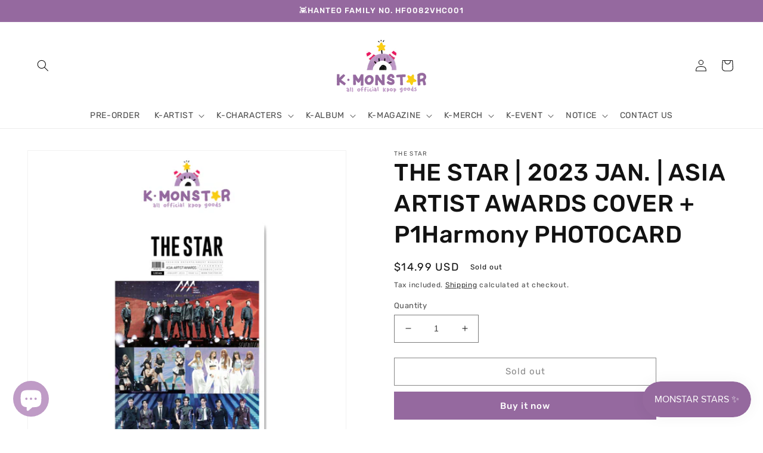

--- FILE ---
content_type: text/html; charset=utf-8
request_url: https://kmonstar.com/en-at/products/the-star-2023-jan-asia-artist-awards-cover
body_size: 34319
content:
<!doctype html>
<html class="no-js" lang="en">
  <head>
    <meta charset="utf-8">
    <meta http-equiv="X-UA-Compatible" content="IE=edge">
    <meta name="viewport" content="width=device-width,initial-scale=1">
    <meta name="theme-color" content="">
    <link rel="canonical" href="https://kmonstar.com/en-at/products/the-star-2023-jan-asia-artist-awards-cover">
    <link rel="preconnect" href="https://cdn.shopify.com" crossorigin><link rel="icon" type="image/png" href="//kmonstar.com/cdn/shop/files/domain2.png?crop=center&height=32&v=1650864089&width=32"><link rel="preconnect" href="https://fonts.shopifycdn.com" crossorigin><title>
      THE STAR 2023 JAN. | K-MONSTAR
</title>

    
      <meta name="description" content="THE STAR 2023 JAN. ASIA ARTIST AWARDS COVER + P1Harmony PHOTOCARD">
    

    

<meta property="og:site_name" content="K-MONSTAR">
<meta property="og:url" content="https://kmonstar.com/en-at/products/the-star-2023-jan-asia-artist-awards-cover">
<meta property="og:title" content="THE STAR 2023 JAN. | K-MONSTAR">
<meta property="og:type" content="product">
<meta property="og:description" content="THE STAR 2023 JAN. ASIA ARTIST AWARDS COVER + P1Harmony PHOTOCARD"><meta property="og:image" content="http://kmonstar.com/cdn/shop/products/2301_ac9abdc6-a5d3-40f6-9b4f-c30e4e14c1b4.jpg?v=1673604734">
  <meta property="og:image:secure_url" content="https://kmonstar.com/cdn/shop/products/2301_ac9abdc6-a5d3-40f6-9b4f-c30e4e14c1b4.jpg?v=1673604734">
  <meta property="og:image:width" content="3000">
  <meta property="og:image:height" content="3000"><meta property="og:price:amount" content="14.99">
  <meta property="og:price:currency" content="USD"><meta name="twitter:site" content="@kmonstar_kr"><meta name="twitter:card" content="summary_large_image">
<meta name="twitter:title" content="THE STAR 2023 JAN. | K-MONSTAR">
<meta name="twitter:description" content="THE STAR 2023 JAN. ASIA ARTIST AWARDS COVER + P1Harmony PHOTOCARD">


    <script src="//kmonstar.com/cdn/shop/t/1/assets/global.js?v=24850326154503943211650861472" defer="defer"></script>
    <script>window.performance && window.performance.mark && window.performance.mark('shopify.content_for_header.start');</script><meta name="google-site-verification" content="_VAuUhLKGEihlrm8XhggLl25XafvkaVYzALYJkHbibc">
<meta name="facebook-domain-verification" content="kvfoyhgsewot2bu3sffvwvrnaqm4x2">
<meta id="shopify-digital-wallet" name="shopify-digital-wallet" content="/58935345204/digital_wallets/dialog">
<meta name="shopify-checkout-api-token" content="022c8399d393909651886de8d908d882">
<meta id="in-context-paypal-metadata" data-shop-id="58935345204" data-venmo-supported="false" data-environment="production" data-locale="en_US" data-paypal-v4="true" data-currency="USD">
<link rel="alternate" hreflang="x-default" href="https://kmonstar.com/products/the-star-2023-jan-asia-artist-awards-cover">
<link rel="alternate" hreflang="en" href="https://kmonstar.com/products/the-star-2023-jan-asia-artist-awards-cover">
<link rel="alternate" hreflang="id" href="https://kmonstar.com/id/products/the-star-2023-jan-asia-artist-awards-cover">
<link rel="alternate" hreflang="en-AU" href="https://kmonstar.com/en-au/products/the-star-2023-jan-asia-artist-awards-cover">
<link rel="alternate" hreflang="en-AT" href="https://kmonstar.com/en-at/products/the-star-2023-jan-asia-artist-awards-cover">
<link rel="alternate" hreflang="en-CA" href="https://kmonstar.com/en-ca/products/the-star-2023-jan-asia-artist-awards-cover">
<link rel="alternate" hreflang="en-BE" href="https://kmonstar.com/en-eu/products/the-star-2023-jan-asia-artist-awards-cover">
<link rel="alternate" hreflang="en-CZ" href="https://kmonstar.com/en-eu/products/the-star-2023-jan-asia-artist-awards-cover">
<link rel="alternate" hreflang="en-DK" href="https://kmonstar.com/en-eu/products/the-star-2023-jan-asia-artist-awards-cover">
<link rel="alternate" hreflang="en-SE" href="https://kmonstar.com/en-eu/products/the-star-2023-jan-asia-artist-awards-cover">
<link rel="alternate" hreflang="en-FI" href="https://kmonstar.com/en-eu/products/the-star-2023-jan-asia-artist-awards-cover">
<link rel="alternate" hreflang="en-GR" href="https://kmonstar.com/en-eu/products/the-star-2023-jan-asia-artist-awards-cover">
<link rel="alternate" hreflang="en-HU" href="https://kmonstar.com/en-eu/products/the-star-2023-jan-asia-artist-awards-cover">
<link rel="alternate" hreflang="en-IT" href="https://kmonstar.com/en-eu/products/the-star-2023-jan-asia-artist-awards-cover">
<link rel="alternate" hreflang="en-NL" href="https://kmonstar.com/en-eu/products/the-star-2023-jan-asia-artist-awards-cover">
<link rel="alternate" hreflang="en-PL" href="https://kmonstar.com/en-eu/products/the-star-2023-jan-asia-artist-awards-cover">
<link rel="alternate" hreflang="en-PT" href="https://kmonstar.com/en-eu/products/the-star-2023-jan-asia-artist-awards-cover">
<link rel="alternate" hreflang="en-ES" href="https://kmonstar.com/en-eu/products/the-star-2023-jan-asia-artist-awards-cover">
<link rel="alternate" hreflang="en-CH" href="https://kmonstar.com/en-eu/products/the-star-2023-jan-asia-artist-awards-cover">
<link rel="alternate" hreflang="en-NO" href="https://kmonstar.com/en-eu/products/the-star-2023-jan-asia-artist-awards-cover">
<link rel="alternate" hreflang="en-IE" href="https://kmonstar.com/en-eu/products/the-star-2023-jan-asia-artist-awards-cover">
<link rel="alternate" hreflang="en-MT" href="https://kmonstar.com/en-eu/products/the-star-2023-jan-asia-artist-awards-cover">
<link rel="alternate" hreflang="en-FR" href="https://kmonstar.com/en-fr/products/the-star-2023-jan-asia-artist-awards-cover">
<link rel="alternate" hreflang="en-JP" href="https://kmonstar.com/en-jp/products/the-star-2023-jan-asia-artist-awards-cover">
<link rel="alternate" hreflang="en-MX" href="https://kmonstar.com/en-mx/products/the-star-2023-jan-asia-artist-awards-cover">
<link rel="alternate" hreflang="en-GB" href="https://kmonstar.com/en-gb/products/the-star-2023-jan-asia-artist-awards-cover">
<link rel="alternate" type="application/json+oembed" href="https://kmonstar.com/en-at/products/the-star-2023-jan-asia-artist-awards-cover.oembed">
<script async="async" src="/checkouts/internal/preloads.js?locale=en-AT"></script>
<script id="shopify-features" type="application/json">{"accessToken":"022c8399d393909651886de8d908d882","betas":["rich-media-storefront-analytics"],"domain":"kmonstar.com","predictiveSearch":true,"shopId":58935345204,"locale":"en"}</script>
<script>var Shopify = Shopify || {};
Shopify.shop = "kmonstar.myshopify.com";
Shopify.locale = "en";
Shopify.currency = {"active":"USD","rate":"1.0"};
Shopify.country = "AT";
Shopify.theme = {"name":"Dawn","id":124912926772,"schema_name":"Dawn","schema_version":"5.0.0","theme_store_id":887,"role":"main"};
Shopify.theme.handle = "null";
Shopify.theme.style = {"id":null,"handle":null};
Shopify.cdnHost = "kmonstar.com/cdn";
Shopify.routes = Shopify.routes || {};
Shopify.routes.root = "/en-at/";</script>
<script type="module">!function(o){(o.Shopify=o.Shopify||{}).modules=!0}(window);</script>
<script>!function(o){function n(){var o=[];function n(){o.push(Array.prototype.slice.apply(arguments))}return n.q=o,n}var t=o.Shopify=o.Shopify||{};t.loadFeatures=n(),t.autoloadFeatures=n()}(window);</script>
<script id="shop-js-analytics" type="application/json">{"pageType":"product"}</script>
<script defer="defer" async type="module" src="//kmonstar.com/cdn/shopifycloud/shop-js/modules/v2/client.init-shop-cart-sync_IZsNAliE.en.esm.js"></script>
<script defer="defer" async type="module" src="//kmonstar.com/cdn/shopifycloud/shop-js/modules/v2/chunk.common_0OUaOowp.esm.js"></script>
<script type="module">
  await import("//kmonstar.com/cdn/shopifycloud/shop-js/modules/v2/client.init-shop-cart-sync_IZsNAliE.en.esm.js");
await import("//kmonstar.com/cdn/shopifycloud/shop-js/modules/v2/chunk.common_0OUaOowp.esm.js");

  window.Shopify.SignInWithShop?.initShopCartSync?.({"fedCMEnabled":true,"windoidEnabled":true});

</script>
<script>(function() {
  var isLoaded = false;
  function asyncLoad() {
    if (isLoaded) return;
    isLoaded = true;
    var urls = ["https:\/\/front.optimonk.com\/public\/183352\/shopify\/preload.js?shop=kmonstar.myshopify.com","https:\/\/loox.io\/widget\/41WQXEdxVp\/loox.1666680066868.js?shop=kmonstar.myshopify.com","https:\/\/js.smile.io\/v1\/smile-shopify.js?shop=kmonstar.myshopify.com","https:\/\/trust.conversionbear.com\/script?app=trust_badge\u0026shop=kmonstar.myshopify.com","\/\/satcb.azureedge.net\/Scripts\/satcb.min.js?shop=kmonstar.myshopify.com"];
    for (var i = 0; i < urls.length; i++) {
      var s = document.createElement('script');
      s.type = 'text/javascript';
      s.async = true;
      s.src = urls[i];
      var x = document.getElementsByTagName('script')[0];
      x.parentNode.insertBefore(s, x);
    }
  };
  if(window.attachEvent) {
    window.attachEvent('onload', asyncLoad);
  } else {
    window.addEventListener('load', asyncLoad, false);
  }
})();</script>
<script id="__st">var __st={"a":58935345204,"offset":32400,"reqid":"a9b8ebde-6938-4bc4-abaf-0b6e7d423f5b-1768416761","pageurl":"kmonstar.com\/en-at\/products\/the-star-2023-jan-asia-artist-awards-cover","u":"b8482b425513","p":"product","rtyp":"product","rid":7050858725428};</script>
<script>window.ShopifyPaypalV4VisibilityTracking = true;</script>
<script id="captcha-bootstrap">!function(){'use strict';const t='contact',e='account',n='new_comment',o=[[t,t],['blogs',n],['comments',n],[t,'customer']],c=[[e,'customer_login'],[e,'guest_login'],[e,'recover_customer_password'],[e,'create_customer']],r=t=>t.map((([t,e])=>`form[action*='/${t}']:not([data-nocaptcha='true']) input[name='form_type'][value='${e}']`)).join(','),a=t=>()=>t?[...document.querySelectorAll(t)].map((t=>t.form)):[];function s(){const t=[...o],e=r(t);return a(e)}const i='password',u='form_key',d=['recaptcha-v3-token','g-recaptcha-response','h-captcha-response',i],f=()=>{try{return window.sessionStorage}catch{return}},m='__shopify_v',_=t=>t.elements[u];function p(t,e,n=!1){try{const o=window.sessionStorage,c=JSON.parse(o.getItem(e)),{data:r}=function(t){const{data:e,action:n}=t;return t[m]||n?{data:e,action:n}:{data:t,action:n}}(c);for(const[e,n]of Object.entries(r))t.elements[e]&&(t.elements[e].value=n);n&&o.removeItem(e)}catch(o){console.error('form repopulation failed',{error:o})}}const l='form_type',E='cptcha';function T(t){t.dataset[E]=!0}const w=window,h=w.document,L='Shopify',v='ce_forms',y='captcha';let A=!1;((t,e)=>{const n=(g='f06e6c50-85a8-45c8-87d0-21a2b65856fe',I='https://cdn.shopify.com/shopifycloud/storefront-forms-hcaptcha/ce_storefront_forms_captcha_hcaptcha.v1.5.2.iife.js',D={infoText:'Protected by hCaptcha',privacyText:'Privacy',termsText:'Terms'},(t,e,n)=>{const o=w[L][v],c=o.bindForm;if(c)return c(t,g,e,D).then(n);var r;o.q.push([[t,g,e,D],n]),r=I,A||(h.body.append(Object.assign(h.createElement('script'),{id:'captcha-provider',async:!0,src:r})),A=!0)});var g,I,D;w[L]=w[L]||{},w[L][v]=w[L][v]||{},w[L][v].q=[],w[L][y]=w[L][y]||{},w[L][y].protect=function(t,e){n(t,void 0,e),T(t)},Object.freeze(w[L][y]),function(t,e,n,w,h,L){const[v,y,A,g]=function(t,e,n){const i=e?o:[],u=t?c:[],d=[...i,...u],f=r(d),m=r(i),_=r(d.filter((([t,e])=>n.includes(e))));return[a(f),a(m),a(_),s()]}(w,h,L),I=t=>{const e=t.target;return e instanceof HTMLFormElement?e:e&&e.form},D=t=>v().includes(t);t.addEventListener('submit',(t=>{const e=I(t);if(!e)return;const n=D(e)&&!e.dataset.hcaptchaBound&&!e.dataset.recaptchaBound,o=_(e),c=g().includes(e)&&(!o||!o.value);(n||c)&&t.preventDefault(),c&&!n&&(function(t){try{if(!f())return;!function(t){const e=f();if(!e)return;const n=_(t);if(!n)return;const o=n.value;o&&e.removeItem(o)}(t);const e=Array.from(Array(32),(()=>Math.random().toString(36)[2])).join('');!function(t,e){_(t)||t.append(Object.assign(document.createElement('input'),{type:'hidden',name:u})),t.elements[u].value=e}(t,e),function(t,e){const n=f();if(!n)return;const o=[...t.querySelectorAll(`input[type='${i}']`)].map((({name:t})=>t)),c=[...d,...o],r={};for(const[a,s]of new FormData(t).entries())c.includes(a)||(r[a]=s);n.setItem(e,JSON.stringify({[m]:1,action:t.action,data:r}))}(t,e)}catch(e){console.error('failed to persist form',e)}}(e),e.submit())}));const S=(t,e)=>{t&&!t.dataset[E]&&(n(t,e.some((e=>e===t))),T(t))};for(const o of['focusin','change'])t.addEventListener(o,(t=>{const e=I(t);D(e)&&S(e,y())}));const B=e.get('form_key'),M=e.get(l),P=B&&M;t.addEventListener('DOMContentLoaded',(()=>{const t=y();if(P)for(const e of t)e.elements[l].value===M&&p(e,B);[...new Set([...A(),...v().filter((t=>'true'===t.dataset.shopifyCaptcha))])].forEach((e=>S(e,t)))}))}(h,new URLSearchParams(w.location.search),n,t,e,['guest_login'])})(!0,!0)}();</script>
<script integrity="sha256-4kQ18oKyAcykRKYeNunJcIwy7WH5gtpwJnB7kiuLZ1E=" data-source-attribution="shopify.loadfeatures" defer="defer" src="//kmonstar.com/cdn/shopifycloud/storefront/assets/storefront/load_feature-a0a9edcb.js" crossorigin="anonymous"></script>
<script data-source-attribution="shopify.dynamic_checkout.dynamic.init">var Shopify=Shopify||{};Shopify.PaymentButton=Shopify.PaymentButton||{isStorefrontPortableWallets:!0,init:function(){window.Shopify.PaymentButton.init=function(){};var t=document.createElement("script");t.src="https://kmonstar.com/cdn/shopifycloud/portable-wallets/latest/portable-wallets.en.js",t.type="module",document.head.appendChild(t)}};
</script>
<script data-source-attribution="shopify.dynamic_checkout.buyer_consent">
  function portableWalletsHideBuyerConsent(e){var t=document.getElementById("shopify-buyer-consent"),n=document.getElementById("shopify-subscription-policy-button");t&&n&&(t.classList.add("hidden"),t.setAttribute("aria-hidden","true"),n.removeEventListener("click",e))}function portableWalletsShowBuyerConsent(e){var t=document.getElementById("shopify-buyer-consent"),n=document.getElementById("shopify-subscription-policy-button");t&&n&&(t.classList.remove("hidden"),t.removeAttribute("aria-hidden"),n.addEventListener("click",e))}window.Shopify?.PaymentButton&&(window.Shopify.PaymentButton.hideBuyerConsent=portableWalletsHideBuyerConsent,window.Shopify.PaymentButton.showBuyerConsent=portableWalletsShowBuyerConsent);
</script>
<script>
  function portableWalletsCleanup(e){e&&e.src&&console.error("Failed to load portable wallets script "+e.src);var t=document.querySelectorAll("shopify-accelerated-checkout .shopify-payment-button__skeleton, shopify-accelerated-checkout-cart .wallet-cart-button__skeleton"),e=document.getElementById("shopify-buyer-consent");for(let e=0;e<t.length;e++)t[e].remove();e&&e.remove()}function portableWalletsNotLoadedAsModule(e){e instanceof ErrorEvent&&"string"==typeof e.message&&e.message.includes("import.meta")&&"string"==typeof e.filename&&e.filename.includes("portable-wallets")&&(window.removeEventListener("error",portableWalletsNotLoadedAsModule),window.Shopify.PaymentButton.failedToLoad=e,"loading"===document.readyState?document.addEventListener("DOMContentLoaded",window.Shopify.PaymentButton.init):window.Shopify.PaymentButton.init())}window.addEventListener("error",portableWalletsNotLoadedAsModule);
</script>

<script type="module" src="https://kmonstar.com/cdn/shopifycloud/portable-wallets/latest/portable-wallets.en.js" onError="portableWalletsCleanup(this)" crossorigin="anonymous"></script>
<script nomodule>
  document.addEventListener("DOMContentLoaded", portableWalletsCleanup);
</script>

<link id="shopify-accelerated-checkout-styles" rel="stylesheet" media="screen" href="https://kmonstar.com/cdn/shopifycloud/portable-wallets/latest/accelerated-checkout-backwards-compat.css" crossorigin="anonymous">
<style id="shopify-accelerated-checkout-cart">
        #shopify-buyer-consent {
  margin-top: 1em;
  display: inline-block;
  width: 100%;
}

#shopify-buyer-consent.hidden {
  display: none;
}

#shopify-subscription-policy-button {
  background: none;
  border: none;
  padding: 0;
  text-decoration: underline;
  font-size: inherit;
  cursor: pointer;
}

#shopify-subscription-policy-button::before {
  box-shadow: none;
}

      </style>
<script id="sections-script" data-sections="product-recommendations,header,footer" defer="defer" src="//kmonstar.com/cdn/shop/t/1/compiled_assets/scripts.js?1034"></script>
<script>window.performance && window.performance.mark && window.performance.mark('shopify.content_for_header.end');</script>


    <style data-shopify>
      @font-face {
  font-family: Rubik;
  font-weight: 400;
  font-style: normal;
  font-display: swap;
  src: url("//kmonstar.com/cdn/fonts/rubik/rubik_n4.c2fb67c90aa34ecf8da34fc1da937ee9c0c27942.woff2") format("woff2"),
       url("//kmonstar.com/cdn/fonts/rubik/rubik_n4.d229bd4a6a25ec476a0829a74bf3657a5fd9aa36.woff") format("woff");
}

      @font-face {
  font-family: Rubik;
  font-weight: 700;
  font-style: normal;
  font-display: swap;
  src: url("//kmonstar.com/cdn/fonts/rubik/rubik_n7.9ddb1ff19ac4667369e1c444a6663062e115e651.woff2") format("woff2"),
       url("//kmonstar.com/cdn/fonts/rubik/rubik_n7.2f2815a4763d5118fdb49ad25ccceea3eafcae92.woff") format("woff");
}

      @font-face {
  font-family: Rubik;
  font-weight: 400;
  font-style: italic;
  font-display: swap;
  src: url("//kmonstar.com/cdn/fonts/rubik/rubik_i4.528fdfa8adf0c2cb49c0f6d132dcaffa910849d6.woff2") format("woff2"),
       url("//kmonstar.com/cdn/fonts/rubik/rubik_i4.937396c2106c0db7a4072bbcd373d4e3d0ab306b.woff") format("woff");
}

      @font-face {
  font-family: Rubik;
  font-weight: 700;
  font-style: italic;
  font-display: swap;
  src: url("//kmonstar.com/cdn/fonts/rubik/rubik_i7.e37585fef76596b7b87ec84ca28db2ef5e3df433.woff2") format("woff2"),
       url("//kmonstar.com/cdn/fonts/rubik/rubik_i7.a18d51774424b841c335ca3a15ab66cba9fce8c1.woff") format("woff");
}

      @font-face {
  font-family: Rubik;
  font-weight: 500;
  font-style: normal;
  font-display: swap;
  src: url("//kmonstar.com/cdn/fonts/rubik/rubik_n5.46f1bf0063ef6b3840ba0b9b71e86033a15b4466.woff2") format("woff2"),
       url("//kmonstar.com/cdn/fonts/rubik/rubik_n5.c73c6e4dcc7dfb4852265eb6e0e59860278f8b84.woff") format("woff");
}


      :root {
        --font-body-family: Rubik, sans-serif;
        --font-body-style: normal;
        --font-body-weight: 400;
        --font-body-weight-bold: 700;

        --font-heading-family: Rubik, sans-serif;
        --font-heading-style: normal;
        --font-heading-weight: 500;

        --font-body-scale: 1.0;
        --font-heading-scale: 1.0;

        --color-base-text: 18, 18, 18;
        --color-shadow: 18, 18, 18;
        --color-base-background-1: 255, 255, 255;
        --color-base-background-2: 243, 243, 243;
        --color-base-solid-button-labels: 255, 255, 255;
        --color-base-outline-button-labels: 18, 18, 18;
        --color-base-accent-1: 149, 105, 159;
        --color-base-accent-2: 191, 155, 198;
        --payment-terms-background-color: #ffffff;

        --gradient-base-background-1: #ffffff;
        --gradient-base-background-2: #f3f3f3;
        --gradient-base-accent-1: #95699f;
        --gradient-base-accent-2: #bf9bc6;

        --media-padding: px;
        --media-border-opacity: 0.05;
        --media-border-width: 1px;
        --media-radius: 0px;
        --media-shadow-opacity: 0.0;
        --media-shadow-horizontal-offset: -8px;
        --media-shadow-vertical-offset: 4px;
        --media-shadow-blur-radius: 5px;

        --page-width: 160rem;
        --page-width-margin: 0rem;

        --card-image-padding: 0.0rem;
        --card-corner-radius: 0.0rem;
        --card-text-alignment: left;
        --card-border-width: 0.0rem;
        --card-border-opacity: 0.1;
        --card-shadow-opacity: 0.0;
        --card-shadow-horizontal-offset: 0.0rem;
        --card-shadow-vertical-offset: 0.4rem;
        --card-shadow-blur-radius: 0.5rem;

        --badge-corner-radius: 4.0rem;

        --popup-border-width: 1px;
        --popup-border-opacity: 0.1;
        --popup-corner-radius: 0px;
        --popup-shadow-opacity: 0.0;
        --popup-shadow-horizontal-offset: 0px;
        --popup-shadow-vertical-offset: 4px;
        --popup-shadow-blur-radius: 5px;

        --drawer-border-width: 1px;
        --drawer-border-opacity: 0.1;
        --drawer-shadow-opacity: 0.0;
        --drawer-shadow-horizontal-offset: 0px;
        --drawer-shadow-vertical-offset: 4px;
        --drawer-shadow-blur-radius: 5px;

        --spacing-sections-desktop: 0px;
        --spacing-sections-mobile: 0px;

        --grid-desktop-vertical-spacing: 8px;
        --grid-desktop-horizontal-spacing: 8px;
        --grid-mobile-vertical-spacing: 4px;
        --grid-mobile-horizontal-spacing: 4px;

        --text-boxes-border-opacity: 0.1;
        --text-boxes-border-width: 0px;
        --text-boxes-radius: 0px;
        --text-boxes-shadow-opacity: 0.0;
        --text-boxes-shadow-horizontal-offset: 0px;
        --text-boxes-shadow-vertical-offset: 4px;
        --text-boxes-shadow-blur-radius: 5px;

        --buttons-radius: 0px;
        --buttons-radius-outset: 0px;
        --buttons-border-width: 1px;
        --buttons-border-opacity: 1.0;
        --buttons-shadow-opacity: 0.0;
        --buttons-shadow-horizontal-offset: 0px;
        --buttons-shadow-vertical-offset: 4px;
        --buttons-shadow-blur-radius: 5px;
        --buttons-border-offset: 0px;

        --inputs-radius: 0px;
        --inputs-border-width: 1px;
        --inputs-border-opacity: 0.55;
        --inputs-shadow-opacity: 0.0;
        --inputs-shadow-horizontal-offset: 0px;
        --inputs-margin-offset: 0px;
        --inputs-shadow-vertical-offset: 4px;
        --inputs-shadow-blur-radius: 5px;
        --inputs-radius-outset: 0px;

        --variant-pills-radius: 40px;
        --variant-pills-border-width: 1px;
        --variant-pills-border-opacity: 0.55;
        --variant-pills-shadow-opacity: 0.0;
        --variant-pills-shadow-horizontal-offset: 0px;
        --variant-pills-shadow-vertical-offset: 4px;
        --variant-pills-shadow-blur-radius: 5px;
      }

      *,
      *::before,
      *::after {
        box-sizing: inherit;
      }

      html {
        box-sizing: border-box;
        font-size: calc(var(--font-body-scale) * 62.5%);
        height: 100%;
      }

      body {
        display: grid;
        grid-template-rows: auto auto 1fr auto;
        grid-template-columns: 100%;
        min-height: 100%;
        margin: 0;
        font-size: 1.5rem;
        letter-spacing: 0.06rem;
        line-height: calc(1 + 0.8 / var(--font-body-scale));
        font-family: var(--font-body-family);
        font-style: var(--font-body-style);
        font-weight: var(--font-body-weight);
      }

      @media screen and (min-width: 750px) {
        body {
          font-size: 1.6rem;
        }
      }
    </style>

    <link href="//kmonstar.com/cdn/shop/t/1/assets/base.css?v=33648442733440060821650861489" rel="stylesheet" type="text/css" media="all" />
<link rel="preload" as="font" href="//kmonstar.com/cdn/fonts/rubik/rubik_n4.c2fb67c90aa34ecf8da34fc1da937ee9c0c27942.woff2" type="font/woff2" crossorigin><link rel="preload" as="font" href="//kmonstar.com/cdn/fonts/rubik/rubik_n5.46f1bf0063ef6b3840ba0b9b71e86033a15b4466.woff2" type="font/woff2" crossorigin><link rel="stylesheet" href="//kmonstar.com/cdn/shop/t/1/assets/component-predictive-search.css?v=165644661289088488651650861468" media="print" onload="this.media='all'"><script>document.documentElement.className = document.documentElement.className.replace('no-js', 'js');
    if (Shopify.designMode) {
      document.documentElement.classList.add('shopify-design-mode');
    }
    </script>
  
	<script>var loox_global_hash = '1754077239646';</script><script>var loox_pop_active = true;var loox_pop_display = {"home_page":true,"product_page":true,"cart_page":true,"other_pages":true};</script><script>var loox_floating_widget = {"active":true,"rtl":false,"position":"left","button_text":"Reviews","button_bg_color":"F7CE15","button_text_color":"FFFFFF","display_on_home_page":true,"display_on_product_page":true,"display_on_cart_page":true,"display_on_other_pages":false,"hide_on_mobile":true,"orientation":"default"};
</script><script>var visitor_level_referral = {"active":true,"rtl":false,"position":"right","button_text":"Give your friends a gift!","button_bg_color":"F34F93","button_text_color":"FFFFFF","display_on_home_page":true,"display_on_product_page":true,"display_on_cart_page":true,"display_on_other_pages":true,"hide_on_mobile":false,"sidebar_visible":true,"orientation":"default"};
</script><style>.loox-reviews-default { max-width: 1200px; margin: 0 auto; }.loox-rating .loox-icon { color:#F7CE15; }
:root { --lxs-rating-icon-color: #F7CE15; }</style>



<meta name="keywords" content="stray kids, hyunjin stray kids, stray kids album, stray kids albums, kpop goods, kpop, kpop store" />

<meta name="google-site-verification" content="NVPNcS4GiDlCJ1xPEKxXD6_nswOnVOsbVI1EdVWpJQ4" />

    
<!-- Google tag (gtag.js) -->
<script async src="https://www.googletagmanager.com/gtag/js?id=G-157WGVJRST"></script>
<script>
  window.dataLayer = window.dataLayer || [];
  function gtag(){dataLayer.push(arguments);}
  gtag('js', new Date());

  gtag('config', 'G-157WGVJRST');
</script>
    
<script src="https://cdn.shopify.com/extensions/7bc9bb47-adfa-4267-963e-cadee5096caf/inbox-1252/assets/inbox-chat-loader.js" type="text/javascript" defer="defer"></script>
<link href="https://monorail-edge.shopifysvc.com" rel="dns-prefetch">
<script>(function(){if ("sendBeacon" in navigator && "performance" in window) {try {var session_token_from_headers = performance.getEntriesByType('navigation')[0].serverTiming.find(x => x.name == '_s').description;} catch {var session_token_from_headers = undefined;}var session_cookie_matches = document.cookie.match(/_shopify_s=([^;]*)/);var session_token_from_cookie = session_cookie_matches && session_cookie_matches.length === 2 ? session_cookie_matches[1] : "";var session_token = session_token_from_headers || session_token_from_cookie || "";function handle_abandonment_event(e) {var entries = performance.getEntries().filter(function(entry) {return /monorail-edge.shopifysvc.com/.test(entry.name);});if (!window.abandonment_tracked && entries.length === 0) {window.abandonment_tracked = true;var currentMs = Date.now();var navigation_start = performance.timing.navigationStart;var payload = {shop_id: 58935345204,url: window.location.href,navigation_start,duration: currentMs - navigation_start,session_token,page_type: "product"};window.navigator.sendBeacon("https://monorail-edge.shopifysvc.com/v1/produce", JSON.stringify({schema_id: "online_store_buyer_site_abandonment/1.1",payload: payload,metadata: {event_created_at_ms: currentMs,event_sent_at_ms: currentMs}}));}}window.addEventListener('pagehide', handle_abandonment_event);}}());</script>
<script id="web-pixels-manager-setup">(function e(e,d,r,n,o){if(void 0===o&&(o={}),!Boolean(null===(a=null===(i=window.Shopify)||void 0===i?void 0:i.analytics)||void 0===a?void 0:a.replayQueue)){var i,a;window.Shopify=window.Shopify||{};var t=window.Shopify;t.analytics=t.analytics||{};var s=t.analytics;s.replayQueue=[],s.publish=function(e,d,r){return s.replayQueue.push([e,d,r]),!0};try{self.performance.mark("wpm:start")}catch(e){}var l=function(){var e={modern:/Edge?\/(1{2}[4-9]|1[2-9]\d|[2-9]\d{2}|\d{4,})\.\d+(\.\d+|)|Firefox\/(1{2}[4-9]|1[2-9]\d|[2-9]\d{2}|\d{4,})\.\d+(\.\d+|)|Chrom(ium|e)\/(9{2}|\d{3,})\.\d+(\.\d+|)|(Maci|X1{2}).+ Version\/(15\.\d+|(1[6-9]|[2-9]\d|\d{3,})\.\d+)([,.]\d+|)( \(\w+\)|)( Mobile\/\w+|) Safari\/|Chrome.+OPR\/(9{2}|\d{3,})\.\d+\.\d+|(CPU[ +]OS|iPhone[ +]OS|CPU[ +]iPhone|CPU IPhone OS|CPU iPad OS)[ +]+(15[._]\d+|(1[6-9]|[2-9]\d|\d{3,})[._]\d+)([._]\d+|)|Android:?[ /-](13[3-9]|1[4-9]\d|[2-9]\d{2}|\d{4,})(\.\d+|)(\.\d+|)|Android.+Firefox\/(13[5-9]|1[4-9]\d|[2-9]\d{2}|\d{4,})\.\d+(\.\d+|)|Android.+Chrom(ium|e)\/(13[3-9]|1[4-9]\d|[2-9]\d{2}|\d{4,})\.\d+(\.\d+|)|SamsungBrowser\/([2-9]\d|\d{3,})\.\d+/,legacy:/Edge?\/(1[6-9]|[2-9]\d|\d{3,})\.\d+(\.\d+|)|Firefox\/(5[4-9]|[6-9]\d|\d{3,})\.\d+(\.\d+|)|Chrom(ium|e)\/(5[1-9]|[6-9]\d|\d{3,})\.\d+(\.\d+|)([\d.]+$|.*Safari\/(?![\d.]+ Edge\/[\d.]+$))|(Maci|X1{2}).+ Version\/(10\.\d+|(1[1-9]|[2-9]\d|\d{3,})\.\d+)([,.]\d+|)( \(\w+\)|)( Mobile\/\w+|) Safari\/|Chrome.+OPR\/(3[89]|[4-9]\d|\d{3,})\.\d+\.\d+|(CPU[ +]OS|iPhone[ +]OS|CPU[ +]iPhone|CPU IPhone OS|CPU iPad OS)[ +]+(10[._]\d+|(1[1-9]|[2-9]\d|\d{3,})[._]\d+)([._]\d+|)|Android:?[ /-](13[3-9]|1[4-9]\d|[2-9]\d{2}|\d{4,})(\.\d+|)(\.\d+|)|Mobile Safari.+OPR\/([89]\d|\d{3,})\.\d+\.\d+|Android.+Firefox\/(13[5-9]|1[4-9]\d|[2-9]\d{2}|\d{4,})\.\d+(\.\d+|)|Android.+Chrom(ium|e)\/(13[3-9]|1[4-9]\d|[2-9]\d{2}|\d{4,})\.\d+(\.\d+|)|Android.+(UC? ?Browser|UCWEB|U3)[ /]?(15\.([5-9]|\d{2,})|(1[6-9]|[2-9]\d|\d{3,})\.\d+)\.\d+|SamsungBrowser\/(5\.\d+|([6-9]|\d{2,})\.\d+)|Android.+MQ{2}Browser\/(14(\.(9|\d{2,})|)|(1[5-9]|[2-9]\d|\d{3,})(\.\d+|))(\.\d+|)|K[Aa][Ii]OS\/(3\.\d+|([4-9]|\d{2,})\.\d+)(\.\d+|)/},d=e.modern,r=e.legacy,n=navigator.userAgent;return n.match(d)?"modern":n.match(r)?"legacy":"unknown"}(),u="modern"===l?"modern":"legacy",c=(null!=n?n:{modern:"",legacy:""})[u],f=function(e){return[e.baseUrl,"/wpm","/b",e.hashVersion,"modern"===e.buildTarget?"m":"l",".js"].join("")}({baseUrl:d,hashVersion:r,buildTarget:u}),m=function(e){var d=e.version,r=e.bundleTarget,n=e.surface,o=e.pageUrl,i=e.monorailEndpoint;return{emit:function(e){var a=e.status,t=e.errorMsg,s=(new Date).getTime(),l=JSON.stringify({metadata:{event_sent_at_ms:s},events:[{schema_id:"web_pixels_manager_load/3.1",payload:{version:d,bundle_target:r,page_url:o,status:a,surface:n,error_msg:t},metadata:{event_created_at_ms:s}}]});if(!i)return console&&console.warn&&console.warn("[Web Pixels Manager] No Monorail endpoint provided, skipping logging."),!1;try{return self.navigator.sendBeacon.bind(self.navigator)(i,l)}catch(e){}var u=new XMLHttpRequest;try{return u.open("POST",i,!0),u.setRequestHeader("Content-Type","text/plain"),u.send(l),!0}catch(e){return console&&console.warn&&console.warn("[Web Pixels Manager] Got an unhandled error while logging to Monorail."),!1}}}}({version:r,bundleTarget:l,surface:e.surface,pageUrl:self.location.href,monorailEndpoint:e.monorailEndpoint});try{o.browserTarget=l,function(e){var d=e.src,r=e.async,n=void 0===r||r,o=e.onload,i=e.onerror,a=e.sri,t=e.scriptDataAttributes,s=void 0===t?{}:t,l=document.createElement("script"),u=document.querySelector("head"),c=document.querySelector("body");if(l.async=n,l.src=d,a&&(l.integrity=a,l.crossOrigin="anonymous"),s)for(var f in s)if(Object.prototype.hasOwnProperty.call(s,f))try{l.dataset[f]=s[f]}catch(e){}if(o&&l.addEventListener("load",o),i&&l.addEventListener("error",i),u)u.appendChild(l);else{if(!c)throw new Error("Did not find a head or body element to append the script");c.appendChild(l)}}({src:f,async:!0,onload:function(){if(!function(){var e,d;return Boolean(null===(d=null===(e=window.Shopify)||void 0===e?void 0:e.analytics)||void 0===d?void 0:d.initialized)}()){var d=window.webPixelsManager.init(e)||void 0;if(d){var r=window.Shopify.analytics;r.replayQueue.forEach((function(e){var r=e[0],n=e[1],o=e[2];d.publishCustomEvent(r,n,o)})),r.replayQueue=[],r.publish=d.publishCustomEvent,r.visitor=d.visitor,r.initialized=!0}}},onerror:function(){return m.emit({status:"failed",errorMsg:"".concat(f," has failed to load")})},sri:function(e){var d=/^sha384-[A-Za-z0-9+/=]+$/;return"string"==typeof e&&d.test(e)}(c)?c:"",scriptDataAttributes:o}),m.emit({status:"loading"})}catch(e){m.emit({status:"failed",errorMsg:(null==e?void 0:e.message)||"Unknown error"})}}})({shopId: 58935345204,storefrontBaseUrl: "https://kmonstar.com",extensionsBaseUrl: "https://extensions.shopifycdn.com/cdn/shopifycloud/web-pixels-manager",monorailEndpoint: "https://monorail-edge.shopifysvc.com/unstable/produce_batch",surface: "storefront-renderer",enabledBetaFlags: ["2dca8a86","a0d5f9d2"],webPixelsConfigList: [{"id":"1682571316","configuration":"{\"accountID\":\"183352\"}","eventPayloadVersion":"v1","runtimeContext":"STRICT","scriptVersion":"e9702cc0fbdd9453d46c7ca8e2f5a5f4","type":"APP","apiClientId":956606,"privacyPurposes":[],"dataSharingAdjustments":{"protectedCustomerApprovalScopes":[]}},{"id":"424083508","configuration":"{\"config\":\"{\\\"pixel_id\\\":\\\"AW-10932814875\\\",\\\"target_country\\\":\\\"US\\\",\\\"gtag_events\\\":[{\\\"type\\\":\\\"search\\\",\\\"action_label\\\":\\\"AW-10932814875\\\/mzmjCJvt_cUDEJuIlt0o\\\"},{\\\"type\\\":\\\"begin_checkout\\\",\\\"action_label\\\":\\\"AW-10932814875\\\/1kbBCJjt_cUDEJuIlt0o\\\"},{\\\"type\\\":\\\"view_item\\\",\\\"action_label\\\":[\\\"AW-10932814875\\\/VDvyCOXs_cUDEJuIlt0o\\\",\\\"MC-M793TWHMJT\\\"]},{\\\"type\\\":\\\"purchase\\\",\\\"action_label\\\":[\\\"AW-10932814875\\\/hzJkCOLs_cUDEJuIlt0o\\\",\\\"MC-M793TWHMJT\\\"]},{\\\"type\\\":\\\"page_view\\\",\\\"action_label\\\":[\\\"AW-10932814875\\\/01NnCN_s_cUDEJuIlt0o\\\",\\\"MC-M793TWHMJT\\\"]},{\\\"type\\\":\\\"add_payment_info\\\",\\\"action_label\\\":\\\"AW-10932814875\\\/MRKXCJ7t_cUDEJuIlt0o\\\"},{\\\"type\\\":\\\"add_to_cart\\\",\\\"action_label\\\":\\\"AW-10932814875\\\/5m6ECJXt_cUDEJuIlt0o\\\"}],\\\"enable_monitoring_mode\\\":false}\"}","eventPayloadVersion":"v1","runtimeContext":"OPEN","scriptVersion":"b2a88bafab3e21179ed38636efcd8a93","type":"APP","apiClientId":1780363,"privacyPurposes":[],"dataSharingAdjustments":{"protectedCustomerApprovalScopes":["read_customer_address","read_customer_email","read_customer_name","read_customer_personal_data","read_customer_phone"]}},{"id":"156106804","configuration":"{\"pixel_id\":\"2799844593494368\",\"pixel_type\":\"facebook_pixel\",\"metaapp_system_user_token\":\"-\"}","eventPayloadVersion":"v1","runtimeContext":"OPEN","scriptVersion":"ca16bc87fe92b6042fbaa3acc2fbdaa6","type":"APP","apiClientId":2329312,"privacyPurposes":["ANALYTICS","MARKETING","SALE_OF_DATA"],"dataSharingAdjustments":{"protectedCustomerApprovalScopes":["read_customer_address","read_customer_email","read_customer_name","read_customer_personal_data","read_customer_phone"]}},{"id":"shopify-app-pixel","configuration":"{}","eventPayloadVersion":"v1","runtimeContext":"STRICT","scriptVersion":"0450","apiClientId":"shopify-pixel","type":"APP","privacyPurposes":["ANALYTICS","MARKETING"]},{"id":"shopify-custom-pixel","eventPayloadVersion":"v1","runtimeContext":"LAX","scriptVersion":"0450","apiClientId":"shopify-pixel","type":"CUSTOM","privacyPurposes":["ANALYTICS","MARKETING"]}],isMerchantRequest: false,initData: {"shop":{"name":"K-MONSTAR","paymentSettings":{"currencyCode":"USD"},"myshopifyDomain":"kmonstar.myshopify.com","countryCode":"KR","storefrontUrl":"https:\/\/kmonstar.com\/en-at"},"customer":null,"cart":null,"checkout":null,"productVariants":[{"price":{"amount":14.99,"currencyCode":"USD"},"product":{"title":"THE STAR | 2023 JAN. | ASIA ARTIST AWARDS COVER + P1Harmony PHOTOCARD","vendor":"THE STAR","id":"7050858725428","untranslatedTitle":"THE STAR | 2023 JAN. | ASIA ARTIST AWARDS COVER + P1Harmony PHOTOCARD","url":"\/en-at\/products\/the-star-2023-jan-asia-artist-awards-cover","type":""},"id":"40953325158452","image":{"src":"\/\/kmonstar.com\/cdn\/shop\/products\/2301_ac9abdc6-a5d3-40f6-9b4f-c30e4e14c1b4.jpg?v=1673604734"},"sku":"","title":"Default Title","untranslatedTitle":"Default Title"}],"purchasingCompany":null},},"https://kmonstar.com/cdn","7cecd0b6w90c54c6cpe92089d5m57a67346",{"modern":"","legacy":""},{"shopId":"58935345204","storefrontBaseUrl":"https:\/\/kmonstar.com","extensionBaseUrl":"https:\/\/extensions.shopifycdn.com\/cdn\/shopifycloud\/web-pixels-manager","surface":"storefront-renderer","enabledBetaFlags":"[\"2dca8a86\", \"a0d5f9d2\"]","isMerchantRequest":"false","hashVersion":"7cecd0b6w90c54c6cpe92089d5m57a67346","publish":"custom","events":"[[\"page_viewed\",{}],[\"product_viewed\",{\"productVariant\":{\"price\":{\"amount\":14.99,\"currencyCode\":\"USD\"},\"product\":{\"title\":\"THE STAR | 2023 JAN. | ASIA ARTIST AWARDS COVER + P1Harmony PHOTOCARD\",\"vendor\":\"THE STAR\",\"id\":\"7050858725428\",\"untranslatedTitle\":\"THE STAR | 2023 JAN. | ASIA ARTIST AWARDS COVER + P1Harmony PHOTOCARD\",\"url\":\"\/en-at\/products\/the-star-2023-jan-asia-artist-awards-cover\",\"type\":\"\"},\"id\":\"40953325158452\",\"image\":{\"src\":\"\/\/kmonstar.com\/cdn\/shop\/products\/2301_ac9abdc6-a5d3-40f6-9b4f-c30e4e14c1b4.jpg?v=1673604734\"},\"sku\":\"\",\"title\":\"Default Title\",\"untranslatedTitle\":\"Default Title\"}}]]"});</script><script>
  window.ShopifyAnalytics = window.ShopifyAnalytics || {};
  window.ShopifyAnalytics.meta = window.ShopifyAnalytics.meta || {};
  window.ShopifyAnalytics.meta.currency = 'USD';
  var meta = {"product":{"id":7050858725428,"gid":"gid:\/\/shopify\/Product\/7050858725428","vendor":"THE STAR","type":"","handle":"the-star-2023-jan-asia-artist-awards-cover","variants":[{"id":40953325158452,"price":1499,"name":"THE STAR | 2023 JAN. | ASIA ARTIST AWARDS COVER + P1Harmony PHOTOCARD","public_title":null,"sku":""}],"remote":false},"page":{"pageType":"product","resourceType":"product","resourceId":7050858725428,"requestId":"a9b8ebde-6938-4bc4-abaf-0b6e7d423f5b-1768416761"}};
  for (var attr in meta) {
    window.ShopifyAnalytics.meta[attr] = meta[attr];
  }
</script>
<script class="analytics">
  (function () {
    var customDocumentWrite = function(content) {
      var jquery = null;

      if (window.jQuery) {
        jquery = window.jQuery;
      } else if (window.Checkout && window.Checkout.$) {
        jquery = window.Checkout.$;
      }

      if (jquery) {
        jquery('body').append(content);
      }
    };

    var hasLoggedConversion = function(token) {
      if (token) {
        return document.cookie.indexOf('loggedConversion=' + token) !== -1;
      }
      return false;
    }

    var setCookieIfConversion = function(token) {
      if (token) {
        var twoMonthsFromNow = new Date(Date.now());
        twoMonthsFromNow.setMonth(twoMonthsFromNow.getMonth() + 2);

        document.cookie = 'loggedConversion=' + token + '; expires=' + twoMonthsFromNow;
      }
    }

    var trekkie = window.ShopifyAnalytics.lib = window.trekkie = window.trekkie || [];
    if (trekkie.integrations) {
      return;
    }
    trekkie.methods = [
      'identify',
      'page',
      'ready',
      'track',
      'trackForm',
      'trackLink'
    ];
    trekkie.factory = function(method) {
      return function() {
        var args = Array.prototype.slice.call(arguments);
        args.unshift(method);
        trekkie.push(args);
        return trekkie;
      };
    };
    for (var i = 0; i < trekkie.methods.length; i++) {
      var key = trekkie.methods[i];
      trekkie[key] = trekkie.factory(key);
    }
    trekkie.load = function(config) {
      trekkie.config = config || {};
      trekkie.config.initialDocumentCookie = document.cookie;
      var first = document.getElementsByTagName('script')[0];
      var script = document.createElement('script');
      script.type = 'text/javascript';
      script.onerror = function(e) {
        var scriptFallback = document.createElement('script');
        scriptFallback.type = 'text/javascript';
        scriptFallback.onerror = function(error) {
                var Monorail = {
      produce: function produce(monorailDomain, schemaId, payload) {
        var currentMs = new Date().getTime();
        var event = {
          schema_id: schemaId,
          payload: payload,
          metadata: {
            event_created_at_ms: currentMs,
            event_sent_at_ms: currentMs
          }
        };
        return Monorail.sendRequest("https://" + monorailDomain + "/v1/produce", JSON.stringify(event));
      },
      sendRequest: function sendRequest(endpointUrl, payload) {
        // Try the sendBeacon API
        if (window && window.navigator && typeof window.navigator.sendBeacon === 'function' && typeof window.Blob === 'function' && !Monorail.isIos12()) {
          var blobData = new window.Blob([payload], {
            type: 'text/plain'
          });

          if (window.navigator.sendBeacon(endpointUrl, blobData)) {
            return true;
          } // sendBeacon was not successful

        } // XHR beacon

        var xhr = new XMLHttpRequest();

        try {
          xhr.open('POST', endpointUrl);
          xhr.setRequestHeader('Content-Type', 'text/plain');
          xhr.send(payload);
        } catch (e) {
          console.log(e);
        }

        return false;
      },
      isIos12: function isIos12() {
        return window.navigator.userAgent.lastIndexOf('iPhone; CPU iPhone OS 12_') !== -1 || window.navigator.userAgent.lastIndexOf('iPad; CPU OS 12_') !== -1;
      }
    };
    Monorail.produce('monorail-edge.shopifysvc.com',
      'trekkie_storefront_load_errors/1.1',
      {shop_id: 58935345204,
      theme_id: 124912926772,
      app_name: "storefront",
      context_url: window.location.href,
      source_url: "//kmonstar.com/cdn/s/trekkie.storefront.55c6279c31a6628627b2ba1c5ff367020da294e2.min.js"});

        };
        scriptFallback.async = true;
        scriptFallback.src = '//kmonstar.com/cdn/s/trekkie.storefront.55c6279c31a6628627b2ba1c5ff367020da294e2.min.js';
        first.parentNode.insertBefore(scriptFallback, first);
      };
      script.async = true;
      script.src = '//kmonstar.com/cdn/s/trekkie.storefront.55c6279c31a6628627b2ba1c5ff367020da294e2.min.js';
      first.parentNode.insertBefore(script, first);
    };
    trekkie.load(
      {"Trekkie":{"appName":"storefront","development":false,"defaultAttributes":{"shopId":58935345204,"isMerchantRequest":null,"themeId":124912926772,"themeCityHash":"6053575224133418269","contentLanguage":"en","currency":"USD","eventMetadataId":"1bda7b3b-e569-4492-97b2-9d2ec02d4718"},"isServerSideCookieWritingEnabled":true,"monorailRegion":"shop_domain","enabledBetaFlags":["65f19447"]},"Session Attribution":{},"S2S":{"facebookCapiEnabled":true,"source":"trekkie-storefront-renderer","apiClientId":580111}}
    );

    var loaded = false;
    trekkie.ready(function() {
      if (loaded) return;
      loaded = true;

      window.ShopifyAnalytics.lib = window.trekkie;

      var originalDocumentWrite = document.write;
      document.write = customDocumentWrite;
      try { window.ShopifyAnalytics.merchantGoogleAnalytics.call(this); } catch(error) {};
      document.write = originalDocumentWrite;

      window.ShopifyAnalytics.lib.page(null,{"pageType":"product","resourceType":"product","resourceId":7050858725428,"requestId":"a9b8ebde-6938-4bc4-abaf-0b6e7d423f5b-1768416761","shopifyEmitted":true});

      var match = window.location.pathname.match(/checkouts\/(.+)\/(thank_you|post_purchase)/)
      var token = match? match[1]: undefined;
      if (!hasLoggedConversion(token)) {
        setCookieIfConversion(token);
        window.ShopifyAnalytics.lib.track("Viewed Product",{"currency":"USD","variantId":40953325158452,"productId":7050858725428,"productGid":"gid:\/\/shopify\/Product\/7050858725428","name":"THE STAR | 2023 JAN. | ASIA ARTIST AWARDS COVER + P1Harmony PHOTOCARD","price":"14.99","sku":"","brand":"THE STAR","variant":null,"category":"","nonInteraction":true,"remote":false},undefined,undefined,{"shopifyEmitted":true});
      window.ShopifyAnalytics.lib.track("monorail:\/\/trekkie_storefront_viewed_product\/1.1",{"currency":"USD","variantId":40953325158452,"productId":7050858725428,"productGid":"gid:\/\/shopify\/Product\/7050858725428","name":"THE STAR | 2023 JAN. | ASIA ARTIST AWARDS COVER + P1Harmony PHOTOCARD","price":"14.99","sku":"","brand":"THE STAR","variant":null,"category":"","nonInteraction":true,"remote":false,"referer":"https:\/\/kmonstar.com\/en-at\/products\/the-star-2023-jan-asia-artist-awards-cover"});
      }
    });


        var eventsListenerScript = document.createElement('script');
        eventsListenerScript.async = true;
        eventsListenerScript.src = "//kmonstar.com/cdn/shopifycloud/storefront/assets/shop_events_listener-3da45d37.js";
        document.getElementsByTagName('head')[0].appendChild(eventsListenerScript);

})();</script>
<script
  defer
  src="https://kmonstar.com/cdn/shopifycloud/perf-kit/shopify-perf-kit-3.0.3.min.js"
  data-application="storefront-renderer"
  data-shop-id="58935345204"
  data-render-region="gcp-us-central1"
  data-page-type="product"
  data-theme-instance-id="124912926772"
  data-theme-name="Dawn"
  data-theme-version="5.0.0"
  data-monorail-region="shop_domain"
  data-resource-timing-sampling-rate="10"
  data-shs="true"
  data-shs-beacon="true"
  data-shs-export-with-fetch="true"
  data-shs-logs-sample-rate="1"
  data-shs-beacon-endpoint="https://kmonstar.com/api/collect"
></script>
</head>

  <body class="gradient">
    <a class="skip-to-content-link button visually-hidden" href="#MainContent">
      Skip to content
    </a>

    <div id="shopify-section-announcement-bar" class="shopify-section"><div class="announcement-bar color-accent-1 gradient" role="region" aria-label="Announcement" ><p class="announcement-bar__message h5">
                👾HANTEO FAMILY NO. HF0082VHC001
</p></div>
</div>
    <div id="shopify-section-header" class="shopify-section section-header"><link rel="stylesheet" href="//kmonstar.com/cdn/shop/t/1/assets/component-list-menu.css?v=151968516119678728991650861476" media="print" onload="this.media='all'">
<link rel="stylesheet" href="//kmonstar.com/cdn/shop/t/1/assets/component-search.css?v=96455689198851321781650861461" media="print" onload="this.media='all'">
<link rel="stylesheet" href="//kmonstar.com/cdn/shop/t/1/assets/component-menu-drawer.css?v=182311192829367774911650861464" media="print" onload="this.media='all'">
<link rel="stylesheet" href="//kmonstar.com/cdn/shop/t/1/assets/component-cart-notification.css?v=119852831333870967341650861458" media="print" onload="this.media='all'">
<link rel="stylesheet" href="//kmonstar.com/cdn/shop/t/1/assets/component-cart-items.css?v=23917223812499722491650861489" media="print" onload="this.media='all'"><link rel="stylesheet" href="//kmonstar.com/cdn/shop/t/1/assets/component-price.css?v=112673864592427438181650861464" media="print" onload="this.media='all'">
  <link rel="stylesheet" href="//kmonstar.com/cdn/shop/t/1/assets/component-loading-overlay.css?v=167310470843593579841650861493" media="print" onload="this.media='all'"><noscript><link href="//kmonstar.com/cdn/shop/t/1/assets/component-list-menu.css?v=151968516119678728991650861476" rel="stylesheet" type="text/css" media="all" /></noscript>
<noscript><link href="//kmonstar.com/cdn/shop/t/1/assets/component-search.css?v=96455689198851321781650861461" rel="stylesheet" type="text/css" media="all" /></noscript>
<noscript><link href="//kmonstar.com/cdn/shop/t/1/assets/component-menu-drawer.css?v=182311192829367774911650861464" rel="stylesheet" type="text/css" media="all" /></noscript>
<noscript><link href="//kmonstar.com/cdn/shop/t/1/assets/component-cart-notification.css?v=119852831333870967341650861458" rel="stylesheet" type="text/css" media="all" /></noscript>
<noscript><link href="//kmonstar.com/cdn/shop/t/1/assets/component-cart-items.css?v=23917223812499722491650861489" rel="stylesheet" type="text/css" media="all" /></noscript>

<style>
  header-drawer {
    justify-self: start;
    margin-left: -1.2rem;
  }

  @media screen and (min-width: 990px) {
    header-drawer {
      display: none;
    }
  }

  .menu-drawer-container {
    display: flex;
  }

  .list-menu {
    list-style: none;
    padding: 0;
    margin: 0;
  }

  .list-menu--inline {
    display: inline-flex;
    flex-wrap: wrap;
  }

  summary.list-menu__item {
    padding-right: 2.7rem;
  }

  .list-menu__item {
    display: flex;
    align-items: center;
    line-height: calc(1 + 0.3 / var(--font-body-scale));
  }

  .list-menu__item--link {
    text-decoration: none;
    padding-bottom: 1rem;
    padding-top: 1rem;
    line-height: calc(1 + 0.8 / var(--font-body-scale));
  }

  @media screen and (min-width: 750px) {
    .list-menu__item--link {
      padding-bottom: 0.5rem;
      padding-top: 0.5rem;
    }
  }
</style><style data-shopify>.section-header {
    margin-bottom: 0px;
  }

  @media screen and (min-width: 750px) {
    .section-header {
      margin-bottom: 0px;
    }
  }</style><script src="//kmonstar.com/cdn/shop/t/1/assets/details-disclosure.js?v=153497636716254413831650861485" defer="defer"></script>
<script src="//kmonstar.com/cdn/shop/t/1/assets/details-modal.js?v=4511761896672669691650861484" defer="defer"></script>
<script src="//kmonstar.com/cdn/shop/t/1/assets/cart-notification.js?v=146771965050272264641650861463" defer="defer"></script>

<svg xmlns="http://www.w3.org/2000/svg" class="hidden">
  <symbol id="icon-search" viewbox="0 0 18 19" fill="none">
    <path fill-rule="evenodd" clip-rule="evenodd" d="M11.03 11.68A5.784 5.784 0 112.85 3.5a5.784 5.784 0 018.18 8.18zm.26 1.12a6.78 6.78 0 11.72-.7l5.4 5.4a.5.5 0 11-.71.7l-5.41-5.4z" fill="currentColor"/>
  </symbol>

  <symbol id="icon-close" class="icon icon-close" fill="none" viewBox="0 0 18 17">
    <path d="M.865 15.978a.5.5 0 00.707.707l7.433-7.431 7.579 7.282a.501.501 0 00.846-.37.5.5 0 00-.153-.351L9.712 8.546l7.417-7.416a.5.5 0 10-.707-.708L8.991 7.853 1.413.573a.5.5 0 10-.693.72l7.563 7.268-7.418 7.417z" fill="currentColor">
  </symbol>
</svg>
<sticky-header class="header-wrapper color-background-1 gradient header-wrapper--border-bottom">
  <header class="header header--top-center page-width header--has-menu"><header-drawer data-breakpoint="tablet">
        <details id="Details-menu-drawer-container" class="menu-drawer-container">
          <summary class="header__icon header__icon--menu header__icon--summary link focus-inset" aria-label="Menu">
            <span>
              <svg xmlns="http://www.w3.org/2000/svg" aria-hidden="true" focusable="false" role="presentation" class="icon icon-hamburger" fill="none" viewBox="0 0 18 16">
  <path d="M1 .5a.5.5 0 100 1h15.71a.5.5 0 000-1H1zM.5 8a.5.5 0 01.5-.5h15.71a.5.5 0 010 1H1A.5.5 0 01.5 8zm0 7a.5.5 0 01.5-.5h15.71a.5.5 0 010 1H1a.5.5 0 01-.5-.5z" fill="currentColor">
</svg>

              <svg xmlns="http://www.w3.org/2000/svg" aria-hidden="true" focusable="false" role="presentation" class="icon icon-close" fill="none" viewBox="0 0 18 17">
  <path d="M.865 15.978a.5.5 0 00.707.707l7.433-7.431 7.579 7.282a.501.501 0 00.846-.37.5.5 0 00-.153-.351L9.712 8.546l7.417-7.416a.5.5 0 10-.707-.708L8.991 7.853 1.413.573a.5.5 0 10-.693.72l7.563 7.268-7.418 7.417z" fill="currentColor">
</svg>

            </span>
          </summary>
          <div id="menu-drawer" class="gradient menu-drawer motion-reduce" tabindex="-1">
            <div class="menu-drawer__inner-container">
              <div class="menu-drawer__navigation-container">
                <nav class="menu-drawer__navigation">
                  <ul class="menu-drawer__menu has-submenu list-menu" role="list"><li><a href="/en-at/collections/pre-order" class="menu-drawer__menu-item list-menu__item link link--text focus-inset">
                            PRE-ORDER
                          </a></li><li><details id="Details-menu-drawer-menu-item-2">
                            <summary class="menu-drawer__menu-item list-menu__item link link--text focus-inset">
                              K-ARTIST
                              <svg viewBox="0 0 14 10" fill="none" aria-hidden="true" focusable="false" role="presentation" class="icon icon-arrow" xmlns="http://www.w3.org/2000/svg">
  <path fill-rule="evenodd" clip-rule="evenodd" d="M8.537.808a.5.5 0 01.817-.162l4 4a.5.5 0 010 .708l-4 4a.5.5 0 11-.708-.708L11.793 5.5H1a.5.5 0 010-1h10.793L8.646 1.354a.5.5 0 01-.109-.546z" fill="currentColor">
</svg>

                              <svg aria-hidden="true" focusable="false" role="presentation" class="icon icon-caret" viewBox="0 0 10 6">
  <path fill-rule="evenodd" clip-rule="evenodd" d="M9.354.646a.5.5 0 00-.708 0L5 4.293 1.354.646a.5.5 0 00-.708.708l4 4a.5.5 0 00.708 0l4-4a.5.5 0 000-.708z" fill="currentColor">
</svg>

                            </summary>
                            <div id="link-K-ARTIST" class="menu-drawer__submenu has-submenu gradient motion-reduce" tabindex="-1">
                              <div class="menu-drawer__inner-submenu">
                                <button class="menu-drawer__close-button link link--text focus-inset" aria-expanded="true">
                                  <svg viewBox="0 0 14 10" fill="none" aria-hidden="true" focusable="false" role="presentation" class="icon icon-arrow" xmlns="http://www.w3.org/2000/svg">
  <path fill-rule="evenodd" clip-rule="evenodd" d="M8.537.808a.5.5 0 01.817-.162l4 4a.5.5 0 010 .708l-4 4a.5.5 0 11-.708-.708L11.793 5.5H1a.5.5 0 010-1h10.793L8.646 1.354a.5.5 0 01-.109-.546z" fill="currentColor">
</svg>

                                  K-ARTIST
                                </button>
                                <ul class="menu-drawer__menu list-menu" role="list" tabindex="-1"><li><details id="Details-menu-drawer-submenu-1">
                                          <summary class="menu-drawer__menu-item link link--text list-menu__item focus-inset">
                                            BOY GROUP
                                            <svg viewBox="0 0 14 10" fill="none" aria-hidden="true" focusable="false" role="presentation" class="icon icon-arrow" xmlns="http://www.w3.org/2000/svg">
  <path fill-rule="evenodd" clip-rule="evenodd" d="M8.537.808a.5.5 0 01.817-.162l4 4a.5.5 0 010 .708l-4 4a.5.5 0 11-.708-.708L11.793 5.5H1a.5.5 0 010-1h10.793L8.646 1.354a.5.5 0 01-.109-.546z" fill="currentColor">
</svg>

                                            <svg aria-hidden="true" focusable="false" role="presentation" class="icon icon-caret" viewBox="0 0 10 6">
  <path fill-rule="evenodd" clip-rule="evenodd" d="M9.354.646a.5.5 0 00-.708 0L5 4.293 1.354.646a.5.5 0 00-.708.708l4 4a.5.5 0 00.708 0l4-4a.5.5 0 000-.708z" fill="currentColor">
</svg>

                                          </summary>
                                          <div id="childlink-BOY GROUP" class="menu-drawer__submenu has-submenu gradient motion-reduce">
                                            <button class="menu-drawer__close-button link link--text focus-inset" aria-expanded="true">
                                              <svg viewBox="0 0 14 10" fill="none" aria-hidden="true" focusable="false" role="presentation" class="icon icon-arrow" xmlns="http://www.w3.org/2000/svg">
  <path fill-rule="evenodd" clip-rule="evenodd" d="M8.537.808a.5.5 0 01.817-.162l4 4a.5.5 0 010 .708l-4 4a.5.5 0 11-.708-.708L11.793 5.5H1a.5.5 0 010-1h10.793L8.646 1.354a.5.5 0 01-.109-.546z" fill="currentColor">
</svg>

                                              BOY GROUP
                                            </button>
                                            <ul class="menu-drawer__menu list-menu" role="list" tabindex="-1"><li>
                                                  <a href="/en-at/collections/2pm" class="menu-drawer__menu-item link link--text list-menu__item focus-inset">
                                                    2PM 투피엠
                                                  </a>
                                                </li><li>
                                                  <a href="/en-at/collections/astro" class="menu-drawer__menu-item link link--text list-menu__item focus-inset">
                                                    ASTRO 아스트로
                                                  </a>
                                                </li><li>
                                                  <a href="/en-at/collections/ateez" class="menu-drawer__menu-item link link--text list-menu__item focus-inset">
                                                    ATEEZ 에이티즈
                                                  </a>
                                                </li><li>
                                                  <a href="/en-at/collections/bigbang" class="menu-drawer__menu-item link link--text list-menu__item focus-inset">
                                                    BIGBANG 빅뱅
                                                  </a>
                                                </li><li>
                                                  <a href="/en-at/collections/btob" class="menu-drawer__menu-item link link--text list-menu__item focus-inset">
                                                    BTOB 비투비
                                                  </a>
                                                </li><li>
                                                  <a href="/en-at/collections/bts" class="menu-drawer__menu-item link link--text list-menu__item focus-inset">
                                                    BTS 방탄소년단
                                                  </a>
                                                </li><li>
                                                  <a href="/en-at/collections/cravity" class="menu-drawer__menu-item link link--text list-menu__item focus-inset">
                                                    CRAVITY 크래비티
                                                  </a>
                                                </li><li>
                                                  <a href="/en-at/collections/dkz" class="menu-drawer__menu-item link link--text list-menu__item focus-inset">
                                                    DKZ 디케이지
                                                  </a>
                                                </li><li>
                                                  <a href="/en-at/collections/enhypen" class="menu-drawer__menu-item link link--text list-menu__item focus-inset">
                                                    ENHYPEN 엔하이픈
                                                  </a>
                                                </li><li>
                                                  <a href="/en-at/collections/exo" class="menu-drawer__menu-item link link--text list-menu__item focus-inset">
                                                    EXO 엑소
                                                  </a>
                                                </li><li>
                                                  <a href="/en-at/collections/got7" class="menu-drawer__menu-item link link--text list-menu__item focus-inset">
                                                    GOT7 갓세븐
                                                  </a>
                                                </li><li>
                                                  <a href="/en-at/collections/lun8" class="menu-drawer__menu-item link link--text list-menu__item focus-inset">
                                                    LUN8 루네이트
                                                  </a>
                                                </li><li>
                                                  <a href="/en-at/collections/monsta-x" class="menu-drawer__menu-item link link--text list-menu__item focus-inset">
                                                    MONSTA X 몬스타엑스
                                                  </a>
                                                </li><li>
                                                  <a href="/en-at/collections/nct" class="menu-drawer__menu-item link link--text list-menu__item focus-inset">
                                                    NCT 엔시티
                                                  </a>
                                                </li><li>
                                                  <a href="/en-at/collections/nuest" class="menu-drawer__menu-item link link--text list-menu__item focus-inset">
                                                    NU&#39;EST 뉴이스트
                                                  </a>
                                                </li><li>
                                                  <a href="/en-at/collections/p1harmony" class="menu-drawer__menu-item link link--text list-menu__item focus-inset">
                                                    P1Harmony 피원하모니
                                                  </a>
                                                </li><li>
                                                  <a href="/en-at/collections/svt" class="menu-drawer__menu-item link link--text list-menu__item focus-inset">
                                                    SEVENTEEN 세븐틴
                                                  </a>
                                                </li><li>
                                                  <a href="/en-at/collections/sf9" class="menu-drawer__menu-item link link--text list-menu__item focus-inset">
                                                    SF9 에스에프나인
                                                  </a>
                                                </li><li>
                                                  <a href="/en-at/collections/shinee" class="menu-drawer__menu-item link link--text list-menu__item focus-inset">
                                                    SHINee 샤이니
                                                  </a>
                                                </li><li>
                                                  <a href="/en-at/collections/stray-kids" class="menu-drawer__menu-item link link--text list-menu__item focus-inset">
                                                    Stray Kids 스트레이 키즈
                                                  </a>
                                                </li><li>
                                                  <a href="/en-at/collections/super-junior" class="menu-drawer__menu-item link link--text list-menu__item focus-inset">
                                                    SUPER JUNIOR 슈퍼주니어
                                                  </a>
                                                </li><li>
                                                  <a href="/en-at/collections/the-boyz" class="menu-drawer__menu-item link link--text list-menu__item focus-inset">
                                                    THE BOYZ 더보이즈
                                                  </a>
                                                </li><li>
                                                  <a href="/en-at/collections/tomorrow-x-together" class="menu-drawer__menu-item link link--text list-menu__item focus-inset">
                                                    Tomorrow X Together 투모로우바이투게더
                                                  </a>
                                                </li><li>
                                                  <a href="/en-at/collections/treasure" class="menu-drawer__menu-item link link--text list-menu__item focus-inset">
                                                    TREASURE 트레저
                                                  </a>
                                                </li><li>
                                                  <a href="/en-at/collections/wayv" class="menu-drawer__menu-item link link--text list-menu__item focus-inset">
                                                    WayV 웨이션브이
                                                  </a>
                                                </li><li>
                                                  <a href="/en-at/collections/wei" class="menu-drawer__menu-item link link--text list-menu__item focus-inset">
                                                    WEi 위아이
                                                  </a>
                                                </li><li>
                                                  <a href="/en-at/collections/winner" class="menu-drawer__menu-item link link--text list-menu__item focus-inset">
                                                    WINNER 위너
                                                  </a>
                                                </li><li>
                                                  <a href="/en-at/collections/zerobaseone" class="menu-drawer__menu-item link link--text list-menu__item focus-inset">
                                                    ZEROBASEONE 제로베이스원
                                                  </a>
                                                </li></ul>
                                          </div>
                                        </details></li><li><details id="Details-menu-drawer-submenu-2">
                                          <summary class="menu-drawer__menu-item link link--text list-menu__item focus-inset">
                                            GIRL GROUP
                                            <svg viewBox="0 0 14 10" fill="none" aria-hidden="true" focusable="false" role="presentation" class="icon icon-arrow" xmlns="http://www.w3.org/2000/svg">
  <path fill-rule="evenodd" clip-rule="evenodd" d="M8.537.808a.5.5 0 01.817-.162l4 4a.5.5 0 010 .708l-4 4a.5.5 0 11-.708-.708L11.793 5.5H1a.5.5 0 010-1h10.793L8.646 1.354a.5.5 0 01-.109-.546z" fill="currentColor">
</svg>

                                            <svg aria-hidden="true" focusable="false" role="presentation" class="icon icon-caret" viewBox="0 0 10 6">
  <path fill-rule="evenodd" clip-rule="evenodd" d="M9.354.646a.5.5 0 00-.708 0L5 4.293 1.354.646a.5.5 0 00-.708.708l4 4a.5.5 0 00.708 0l4-4a.5.5 0 000-.708z" fill="currentColor">
</svg>

                                          </summary>
                                          <div id="childlink-GIRL GROUP" class="menu-drawer__submenu has-submenu gradient motion-reduce">
                                            <button class="menu-drawer__close-button link link--text focus-inset" aria-expanded="true">
                                              <svg viewBox="0 0 14 10" fill="none" aria-hidden="true" focusable="false" role="presentation" class="icon icon-arrow" xmlns="http://www.w3.org/2000/svg">
  <path fill-rule="evenodd" clip-rule="evenodd" d="M8.537.808a.5.5 0 01.817-.162l4 4a.5.5 0 010 .708l-4 4a.5.5 0 11-.708-.708L11.793 5.5H1a.5.5 0 010-1h10.793L8.646 1.354a.5.5 0 01-.109-.546z" fill="currentColor">
</svg>

                                              GIRL GROUP
                                            </button>
                                            <ul class="menu-drawer__menu list-menu" role="list" tabindex="-1"><li>
                                                  <a href="/en-at/collections/aespa" class="menu-drawer__menu-item link link--text list-menu__item focus-inset">
                                                    aespa 에스파
                                                  </a>
                                                </li><li>
                                                  <a href="/en-at/collections/after-school" class="menu-drawer__menu-item link link--text list-menu__item focus-inset">
                                                    After School 애프터스쿨
                                                  </a>
                                                </li><li>
                                                  <a href="/en-at/collections/apink" class="menu-drawer__menu-item link link--text list-menu__item focus-inset">
                                                    Apink 에이핑크
                                                  </a>
                                                </li><li>
                                                  <a href="/en-at/collections/billlie" class="menu-drawer__menu-item link link--text list-menu__item focus-inset">
                                                    Billlie 빌리
                                                  </a>
                                                </li><li>
                                                  <a href="/en-at/collections/blackpink" class="menu-drawer__menu-item link link--text list-menu__item focus-inset">
                                                    BLACKPINK 블랙핑크
                                                  </a>
                                                </li><li>
                                                  <a href="/en-at/collections/class-y" class="menu-drawer__menu-item link link--text list-menu__item focus-inset">
                                                    CLASS:y 클라씨
                                                  </a>
                                                </li><li>
                                                  <a href="/en-at/collections/fifty-fifty-%ED%94%BC%ED%94%84%ED%8B%B0-%ED%94%BC%ED%94%84%ED%8B%B0" class="menu-drawer__menu-item link link--text list-menu__item focus-inset">
                                                    FIFTY FIFTY 피프티 피프티
                                                  </a>
                                                </li><li>
                                                  <a href="/en-at/collections/fromis_9" class="menu-drawer__menu-item link link--text list-menu__item focus-inset">
                                                    fromis_9 프로미스나인
                                                  </a>
                                                </li><li>
                                                  <a href="/en-at/collections/gi-dle" class="menu-drawer__menu-item link link--text list-menu__item focus-inset">
                                                    (G)I-DLE (여자)아이들
                                                  </a>
                                                </li><li>
                                                  <a href="/en-at/collections/girls-generation" class="menu-drawer__menu-item link link--text list-menu__item focus-inset">
                                                    Girl&#39;s Generation 소녀시대
                                                  </a>
                                                </li><li>
                                                  <a href="/en-at/collections/itzy" class="menu-drawer__menu-item link link--text list-menu__item focus-inset">
                                                    ITZY 있지
                                                  </a>
                                                </li><li>
                                                  <a href="/en-at/collections/ive-%EC%95%84%EC%9D%B4%EB%B8%8C" class="menu-drawer__menu-item link link--text list-menu__item focus-inset">
                                                    IVE 아이브
                                                  </a>
                                                </li><li>
                                                  <a href="/en-at/collections/kep1er" class="menu-drawer__menu-item link link--text list-menu__item focus-inset">
                                                    Kep1er 캐플러
                                                  </a>
                                                </li><li>
                                                  <a href="/en-at/collections/le-sserafim" class="menu-drawer__menu-item link link--text list-menu__item focus-inset">
                                                    LE SSERAFIM 르세라핌
                                                  </a>
                                                </li><li>
                                                  <a href="/en-at/collections/mamamoo" class="menu-drawer__menu-item link link--text list-menu__item focus-inset">
                                                    MAMAMOO 마마무
                                                  </a>
                                                </li><li>
                                                  <a href="/en-at/collections/newjeans" class="menu-drawer__menu-item link link--text list-menu__item focus-inset">
                                                    NewJeans 뉴진스
                                                  </a>
                                                </li><li>
                                                  <a href="/en-at/collections/nmixx" class="menu-drawer__menu-item link link--text list-menu__item focus-inset">
                                                    NMIXX 엔믹스
                                                  </a>
                                                </li><li>
                                                  <a href="/en-at/collections/oh-my-girl" class="menu-drawer__menu-item link link--text list-menu__item focus-inset">
                                                    OH MY GIRL 오마이걸
                                                  </a>
                                                </li><li>
                                                  <a href="/en-at/collections/purple-kiss" class="menu-drawer__menu-item link link--text list-menu__item focus-inset">
                                                    PURPLE KISS 퍼플키스
                                                  </a>
                                                </li><li>
                                                  <a href="/en-at/collections/red-velvet" class="menu-drawer__menu-item link link--text list-menu__item focus-inset">
                                                    Red Velvet 레드벨벳
                                                  </a>
                                                </li><li>
                                                  <a href="/en-at/collections/rolling-quartz" class="menu-drawer__menu-item link link--text list-menu__item focus-inset">
                                                    Rolling Quartz 롤링쿼츠
                                                  </a>
                                                </li><li>
                                                  <a href="/en-at/collections/stayc" class="menu-drawer__menu-item link link--text list-menu__item focus-inset">
                                                    STAYC 스테이씨
                                                  </a>
                                                </li><li>
                                                  <a href="/en-at/collections/triples-1" class="menu-drawer__menu-item link link--text list-menu__item focus-inset">
                                                    tripleS 트리플에스
                                                  </a>
                                                </li><li>
                                                  <a href="/en-at/collections/twice" class="menu-drawer__menu-item link link--text list-menu__item focus-inset">
                                                    TWICE 트와이스
                                                  </a>
                                                </li><li>
                                                  <a href="/en-at/collections/viviz" class="menu-drawer__menu-item link link--text list-menu__item focus-inset">
                                                    VIVIZ 비비지
                                                  </a>
                                                </li><li>
                                                  <a href="/en-at/collections/wjsn" class="menu-drawer__menu-item link link--text list-menu__item focus-inset">
                                                    WJSN 우주소녀
                                                  </a>
                                                </li><li>
                                                  <a href="/en-at/collections/kiiikiii" class="menu-drawer__menu-item link link--text list-menu__item focus-inset">
                                                    키키 KiiiKiii
                                                  </a>
                                                </li><li>
                                                  <a href="/en-at/collections/artms" class="menu-drawer__menu-item link link--text list-menu__item focus-inset">
                                                    아르테미스 ASTMS
                                                  </a>
                                                </li></ul>
                                          </div>
                                        </details></li><li><details id="Details-menu-drawer-submenu-3">
                                          <summary class="menu-drawer__menu-item link link--text list-menu__item focus-inset">
                                            SOLO
                                            <svg viewBox="0 0 14 10" fill="none" aria-hidden="true" focusable="false" role="presentation" class="icon icon-arrow" xmlns="http://www.w3.org/2000/svg">
  <path fill-rule="evenodd" clip-rule="evenodd" d="M8.537.808a.5.5 0 01.817-.162l4 4a.5.5 0 010 .708l-4 4a.5.5 0 11-.708-.708L11.793 5.5H1a.5.5 0 010-1h10.793L8.646 1.354a.5.5 0 01-.109-.546z" fill="currentColor">
</svg>

                                            <svg aria-hidden="true" focusable="false" role="presentation" class="icon icon-caret" viewBox="0 0 10 6">
  <path fill-rule="evenodd" clip-rule="evenodd" d="M9.354.646a.5.5 0 00-.708 0L5 4.293 1.354.646a.5.5 0 00-.708.708l4 4a.5.5 0 00.708 0l4-4a.5.5 0 000-.708z" fill="currentColor">
</svg>

                                          </summary>
                                          <div id="childlink-SOLO" class="menu-drawer__submenu has-submenu gradient motion-reduce">
                                            <button class="menu-drawer__close-button link link--text focus-inset" aria-expanded="true">
                                              <svg viewBox="0 0 14 10" fill="none" aria-hidden="true" focusable="false" role="presentation" class="icon icon-arrow" xmlns="http://www.w3.org/2000/svg">
  <path fill-rule="evenodd" clip-rule="evenodd" d="M8.537.808a.5.5 0 01.817-.162l4 4a.5.5 0 010 .708l-4 4a.5.5 0 11-.708-.708L11.793 5.5H1a.5.5 0 010-1h10.793L8.646 1.354a.5.5 0 01-.109-.546z" fill="currentColor">
</svg>

                                              SOLO
                                            </button>
                                            <ul class="menu-drawer__menu list-menu" role="list" tabindex="-1"><li>
                                                  <a href="/en-at/collections/cl" class="menu-drawer__menu-item link link--text list-menu__item focus-inset">
                                                    CL 씨엘
                                                  </a>
                                                </li><li>
                                                  <a href="/en-at/collections/ha-sung-woon" class="menu-drawer__menu-item link link--text list-menu__item focus-inset">
                                                    HA SUNG WOON 하성운
                                                  </a>
                                                </li><li>
                                                  <a href="/en-at/collections/heize" class="menu-drawer__menu-item link link--text list-menu__item focus-inset">
                                                    HEIZE 헤이즈
                                                  </a>
                                                </li><li>
                                                  <a href="/en-at/collections/hwang-min-hyun" class="menu-drawer__menu-item link link--text list-menu__item focus-inset">
                                                    HWANG MIN HYUN 황민현
                                                  </a>
                                                </li><li>
                                                  <a href="/en-at/collections/hyuna" class="menu-drawer__menu-item link link--text list-menu__item focus-inset">
                                                    HyunA 현아
                                                  </a>
                                                </li><li>
                                                  <a href="/en-at/collections/iu" class="menu-drawer__menu-item link link--text list-menu__item focus-inset">
                                                    IU 아이유
                                                  </a>
                                                </li><li>
                                                  <a href="/en-at/collections/jay-park" class="menu-drawer__menu-item link link--text list-menu__item focus-inset">
                                                    JAY PARK 박재범
                                                  </a>
                                                </li><li>
                                                  <a href="/en-at/collections/kang-daniel" class="menu-drawer__menu-item link link--text list-menu__item focus-inset">
                                                    KANG DANIEL 강다니엘
                                                  </a>
                                                </li><li>
                                                  <a href="/en-at/collections/kwon-eun-bi" class="menu-drawer__menu-item link link--text list-menu__item focus-inset">
                                                    KWON EUN BI 권은비
                                                  </a>
                                                </li><li>
                                                  <a href="/en-at/collections/ong-seong-wu" class="menu-drawer__menu-item link link--text list-menu__item focus-inset">
                                                    ONG SEONG-WU 옹성우
                                                  </a>
                                                </li><li>
                                                  <a href="/en-at/collections/somi" class="menu-drawer__menu-item link link--text list-menu__item focus-inset">
                                                    SOMI 전소미
                                                  </a>
                                                </li><li>
                                                  <a href="/en-at/collections/chung-ha" class="menu-drawer__menu-item link link--text list-menu__item focus-inset">
                                                    CHUNG HA 청하
                                                  </a>
                                                </li></ul>
                                          </div>
                                        </details></li><li><details id="Details-menu-drawer-submenu-4">
                                          <summary class="menu-drawer__menu-item link link--text list-menu__item focus-inset">
                                            ACTOR / ACTRESS
                                            <svg viewBox="0 0 14 10" fill="none" aria-hidden="true" focusable="false" role="presentation" class="icon icon-arrow" xmlns="http://www.w3.org/2000/svg">
  <path fill-rule="evenodd" clip-rule="evenodd" d="M8.537.808a.5.5 0 01.817-.162l4 4a.5.5 0 010 .708l-4 4a.5.5 0 11-.708-.708L11.793 5.5H1a.5.5 0 010-1h10.793L8.646 1.354a.5.5 0 01-.109-.546z" fill="currentColor">
</svg>

                                            <svg aria-hidden="true" focusable="false" role="presentation" class="icon icon-caret" viewBox="0 0 10 6">
  <path fill-rule="evenodd" clip-rule="evenodd" d="M9.354.646a.5.5 0 00-.708 0L5 4.293 1.354.646a.5.5 0 00-.708.708l4 4a.5.5 0 00.708 0l4-4a.5.5 0 000-.708z" fill="currentColor">
</svg>

                                          </summary>
                                          <div id="childlink-ACTOR / ACTRESS" class="menu-drawer__submenu has-submenu gradient motion-reduce">
                                            <button class="menu-drawer__close-button link link--text focus-inset" aria-expanded="true">
                                              <svg viewBox="0 0 14 10" fill="none" aria-hidden="true" focusable="false" role="presentation" class="icon icon-arrow" xmlns="http://www.w3.org/2000/svg">
  <path fill-rule="evenodd" clip-rule="evenodd" d="M8.537.808a.5.5 0 01.817-.162l4 4a.5.5 0 010 .708l-4 4a.5.5 0 11-.708-.708L11.793 5.5H1a.5.5 0 010-1h10.793L8.646 1.354a.5.5 0 01-.109-.546z" fill="currentColor">
</svg>

                                              ACTOR / ACTRESS
                                            </button>
                                            <ul class="menu-drawer__menu list-menu" role="list" tabindex="-1"><li>
                                                  <a href="/en-at/collections/kim-min-kyu" class="menu-drawer__menu-item link link--text list-menu__item focus-inset">
                                                    KIM MIN-KYU 김민규
                                                  </a>
                                                </li><li>
                                                  <a href="/en-at/collections/nam-joo-hyuk" class="menu-drawer__menu-item link link--text list-menu__item focus-inset">
                                                    NAM JOO-HYUK 남주혁
                                                  </a>
                                                </li><li>
                                                  <a href="/en-at/collections/song-kang" class="menu-drawer__menu-item link link--text list-menu__item focus-inset">
                                                    SONG KANG 송강
                                                  </a>
                                                </li><li>
                                                  <a href="/en-at/collections/suzy" class="menu-drawer__menu-item link link--text list-menu__item focus-inset">
                                                    SUZY 수지
                                                  </a>
                                                </li></ul>
                                          </div>
                                        </details></li></ul>
                              </div>
                            </div>
                          </details></li><li><details id="Details-menu-drawer-menu-item-3">
                            <summary class="menu-drawer__menu-item list-menu__item link link--text focus-inset">
                              K-CHARACTERS
                              <svg viewBox="0 0 14 10" fill="none" aria-hidden="true" focusable="false" role="presentation" class="icon icon-arrow" xmlns="http://www.w3.org/2000/svg">
  <path fill-rule="evenodd" clip-rule="evenodd" d="M8.537.808a.5.5 0 01.817-.162l4 4a.5.5 0 010 .708l-4 4a.5.5 0 11-.708-.708L11.793 5.5H1a.5.5 0 010-1h10.793L8.646 1.354a.5.5 0 01-.109-.546z" fill="currentColor">
</svg>

                              <svg aria-hidden="true" focusable="false" role="presentation" class="icon icon-caret" viewBox="0 0 10 6">
  <path fill-rule="evenodd" clip-rule="evenodd" d="M9.354.646a.5.5 0 00-.708 0L5 4.293 1.354.646a.5.5 0 00-.708.708l4 4a.5.5 0 00.708 0l4-4a.5.5 0 000-.708z" fill="currentColor">
</svg>

                            </summary>
                            <div id="link-K-CHARACTERS" class="menu-drawer__submenu has-submenu gradient motion-reduce" tabindex="-1">
                              <div class="menu-drawer__inner-submenu">
                                <button class="menu-drawer__close-button link link--text focus-inset" aria-expanded="true">
                                  <svg viewBox="0 0 14 10" fill="none" aria-hidden="true" focusable="false" role="presentation" class="icon icon-arrow" xmlns="http://www.w3.org/2000/svg">
  <path fill-rule="evenodd" clip-rule="evenodd" d="M8.537.808a.5.5 0 01.817-.162l4 4a.5.5 0 010 .708l-4 4a.5.5 0 11-.708-.708L11.793 5.5H1a.5.5 0 010-1h10.793L8.646 1.354a.5.5 0 01-.109-.546z" fill="currentColor">
</svg>

                                  K-CHARACTERS
                                </button>
                                <ul class="menu-drawer__menu list-menu" role="list" tabindex="-1"><li><a href="/en-at/collections/brown-friends" class="menu-drawer__menu-item link link--text list-menu__item focus-inset">
                                          BROWN &amp; FRIENDS
                                        </a></li><li><details id="Details-menu-drawer-submenu-2">
                                          <summary class="menu-drawer__menu-item link link--text list-menu__item focus-inset">
                                            BT21
                                            <svg viewBox="0 0 14 10" fill="none" aria-hidden="true" focusable="false" role="presentation" class="icon icon-arrow" xmlns="http://www.w3.org/2000/svg">
  <path fill-rule="evenodd" clip-rule="evenodd" d="M8.537.808a.5.5 0 01.817-.162l4 4a.5.5 0 010 .708l-4 4a.5.5 0 11-.708-.708L11.793 5.5H1a.5.5 0 010-1h10.793L8.646 1.354a.5.5 0 01-.109-.546z" fill="currentColor">
</svg>

                                            <svg aria-hidden="true" focusable="false" role="presentation" class="icon icon-caret" viewBox="0 0 10 6">
  <path fill-rule="evenodd" clip-rule="evenodd" d="M9.354.646a.5.5 0 00-.708 0L5 4.293 1.354.646a.5.5 0 00-.708.708l4 4a.5.5 0 00.708 0l4-4a.5.5 0 000-.708z" fill="currentColor">
</svg>

                                          </summary>
                                          <div id="childlink-BT21" class="menu-drawer__submenu has-submenu gradient motion-reduce">
                                            <button class="menu-drawer__close-button link link--text focus-inset" aria-expanded="true">
                                              <svg viewBox="0 0 14 10" fill="none" aria-hidden="true" focusable="false" role="presentation" class="icon icon-arrow" xmlns="http://www.w3.org/2000/svg">
  <path fill-rule="evenodd" clip-rule="evenodd" d="M8.537.808a.5.5 0 01.817-.162l4 4a.5.5 0 010 .708l-4 4a.5.5 0 11-.708-.708L11.793 5.5H1a.5.5 0 010-1h10.793L8.646 1.354a.5.5 0 01-.109-.546z" fill="currentColor">
</svg>

                                              BT21
                                            </button>
                                            <ul class="menu-drawer__menu list-menu" role="list" tabindex="-1"><li>
                                                  <a href="/en-at/collections/bt21" class="menu-drawer__menu-item link link--text list-menu__item focus-inset">
                                                    BT21
                                                  </a>
                                                </li><li>
                                                  <a href="/en-at/collections/minini" class="menu-drawer__menu-item link link--text list-menu__item focus-inset">
                                                    minini
                                                  </a>
                                                </li></ul>
                                          </div>
                                        </details></li><li><a href="/en-at/collections/all" class="menu-drawer__menu-item link link--text list-menu__item focus-inset">
                                          KAKAO FRIENDS
                                        </a></li><li><details id="Details-menu-drawer-submenu-4">
                                          <summary class="menu-drawer__menu-item link link--text list-menu__item focus-inset">
                                            TRUZ
                                            <svg viewBox="0 0 14 10" fill="none" aria-hidden="true" focusable="false" role="presentation" class="icon icon-arrow" xmlns="http://www.w3.org/2000/svg">
  <path fill-rule="evenodd" clip-rule="evenodd" d="M8.537.808a.5.5 0 01.817-.162l4 4a.5.5 0 010 .708l-4 4a.5.5 0 11-.708-.708L11.793 5.5H1a.5.5 0 010-1h10.793L8.646 1.354a.5.5 0 01-.109-.546z" fill="currentColor">
</svg>

                                            <svg aria-hidden="true" focusable="false" role="presentation" class="icon icon-caret" viewBox="0 0 10 6">
  <path fill-rule="evenodd" clip-rule="evenodd" d="M9.354.646a.5.5 0 00-.708 0L5 4.293 1.354.646a.5.5 0 00-.708.708l4 4a.5.5 0 00.708 0l4-4a.5.5 0 000-.708z" fill="currentColor">
</svg>

                                          </summary>
                                          <div id="childlink-TRUZ" class="menu-drawer__submenu has-submenu gradient motion-reduce">
                                            <button class="menu-drawer__close-button link link--text focus-inset" aria-expanded="true">
                                              <svg viewBox="0 0 14 10" fill="none" aria-hidden="true" focusable="false" role="presentation" class="icon icon-arrow" xmlns="http://www.w3.org/2000/svg">
  <path fill-rule="evenodd" clip-rule="evenodd" d="M8.537.808a.5.5 0 01.817-.162l4 4a.5.5 0 010 .708l-4 4a.5.5 0 11-.708-.708L11.793 5.5H1a.5.5 0 010-1h10.793L8.646 1.354a.5.5 0 01-.109-.546z" fill="currentColor">
</svg>

                                              TRUZ
                                            </button>
                                            <ul class="menu-drawer__menu list-menu" role="list" tabindex="-1"><li>
                                                  <a href="/en-at/collections/truz" class="menu-drawer__menu-item link link--text list-menu__item focus-inset">
                                                    TRUZ
                                                  </a>
                                                </li><li>
                                                  <a href="/en-at/collections/truz-minini" class="menu-drawer__menu-item link link--text list-menu__item focus-inset">
                                                    minini
                                                  </a>
                                                </li></ul>
                                          </div>
                                        </details></li><li><a href="/en-at/collections/minive" class="menu-drawer__menu-item link link--text list-menu__item focus-inset">
                                          MINiVE
                                        </a></li><li><a href="/en-at/collections/skzoo" class="menu-drawer__menu-item link link--text list-menu__item focus-inset">
                                          SKZOO
                                        </a></li><li><a href="/en-at/collections/tinytan" class="menu-drawer__menu-item link link--text list-menu__item focus-inset">
                                          TinyTAN
                                        </a></li></ul>
                              </div>
                            </div>
                          </details></li><li><details id="Details-menu-drawer-menu-item-4">
                            <summary class="menu-drawer__menu-item list-menu__item link link--text focus-inset">
                              K-ALBUM
                              <svg viewBox="0 0 14 10" fill="none" aria-hidden="true" focusable="false" role="presentation" class="icon icon-arrow" xmlns="http://www.w3.org/2000/svg">
  <path fill-rule="evenodd" clip-rule="evenodd" d="M8.537.808a.5.5 0 01.817-.162l4 4a.5.5 0 010 .708l-4 4a.5.5 0 11-.708-.708L11.793 5.5H1a.5.5 0 010-1h10.793L8.646 1.354a.5.5 0 01-.109-.546z" fill="currentColor">
</svg>

                              <svg aria-hidden="true" focusable="false" role="presentation" class="icon icon-caret" viewBox="0 0 10 6">
  <path fill-rule="evenodd" clip-rule="evenodd" d="M9.354.646a.5.5 0 00-.708 0L5 4.293 1.354.646a.5.5 0 00-.708.708l4 4a.5.5 0 00.708 0l4-4a.5.5 0 000-.708z" fill="currentColor">
</svg>

                            </summary>
                            <div id="link-K-ALBUM" class="menu-drawer__submenu has-submenu gradient motion-reduce" tabindex="-1">
                              <div class="menu-drawer__inner-submenu">
                                <button class="menu-drawer__close-button link link--text focus-inset" aria-expanded="true">
                                  <svg viewBox="0 0 14 10" fill="none" aria-hidden="true" focusable="false" role="presentation" class="icon icon-arrow" xmlns="http://www.w3.org/2000/svg">
  <path fill-rule="evenodd" clip-rule="evenodd" d="M8.537.808a.5.5 0 01.817-.162l4 4a.5.5 0 010 .708l-4 4a.5.5 0 11-.708-.708L11.793 5.5H1a.5.5 0 010-1h10.793L8.646 1.354a.5.5 0 01-.109-.546z" fill="currentColor">
</svg>

                                  K-ALBUM
                                </button>
                                <ul class="menu-drawer__menu list-menu" role="list" tabindex="-1"><li><a href="/en-at/collections/lucky-draw" class="menu-drawer__menu-item link link--text list-menu__item focus-inset">
                                          LUCKY DRAW
                                        </a></li><li><a href="/en-at/collections/album" class="menu-drawer__menu-item link link--text list-menu__item focus-inset">
                                          ALBUM
                                        </a></li><li><a href="/en-at/collections/photobook" class="menu-drawer__menu-item link link--text list-menu__item focus-inset">
                                          PHOTOBOOK
                                        </a></li><li><a href="/en-at/collections/dvd-blu-ray" class="menu-drawer__menu-item link link--text list-menu__item focus-inset">
                                          DVD / BLU-RAY
                                        </a></li><li><a href="/en-at/collections/ost" class="menu-drawer__menu-item link link--text list-menu__item focus-inset">
                                          OST
                                        </a></li></ul>
                              </div>
                            </div>
                          </details></li><li><details id="Details-menu-drawer-menu-item-5">
                            <summary class="menu-drawer__menu-item list-menu__item link link--text focus-inset">
                              K-MAGAZINE
                              <svg viewBox="0 0 14 10" fill="none" aria-hidden="true" focusable="false" role="presentation" class="icon icon-arrow" xmlns="http://www.w3.org/2000/svg">
  <path fill-rule="evenodd" clip-rule="evenodd" d="M8.537.808a.5.5 0 01.817-.162l4 4a.5.5 0 010 .708l-4 4a.5.5 0 11-.708-.708L11.793 5.5H1a.5.5 0 010-1h10.793L8.646 1.354a.5.5 0 01-.109-.546z" fill="currentColor">
</svg>

                              <svg aria-hidden="true" focusable="false" role="presentation" class="icon icon-caret" viewBox="0 0 10 6">
  <path fill-rule="evenodd" clip-rule="evenodd" d="M9.354.646a.5.5 0 00-.708 0L5 4.293 1.354.646a.5.5 0 00-.708.708l4 4a.5.5 0 00.708 0l4-4a.5.5 0 000-.708z" fill="currentColor">
</svg>

                            </summary>
                            <div id="link-K-MAGAZINE" class="menu-drawer__submenu has-submenu gradient motion-reduce" tabindex="-1">
                              <div class="menu-drawer__inner-submenu">
                                <button class="menu-drawer__close-button link link--text focus-inset" aria-expanded="true">
                                  <svg viewBox="0 0 14 10" fill="none" aria-hidden="true" focusable="false" role="presentation" class="icon icon-arrow" xmlns="http://www.w3.org/2000/svg">
  <path fill-rule="evenodd" clip-rule="evenodd" d="M8.537.808a.5.5 0 01.817-.162l4 4a.5.5 0 010 .708l-4 4a.5.5 0 11-.708-.708L11.793 5.5H1a.5.5 0 010-1h10.793L8.646 1.354a.5.5 0 01-.109-.546z" fill="currentColor">
</svg>

                                  K-MAGAZINE
                                </button>
                                <ul class="menu-drawer__menu list-menu" role="list" tabindex="-1"><li><a href="/en-at/collections/magazine" class="menu-drawer__menu-item link link--text list-menu__item focus-inset">
                                          ALL
                                        </a></li><li><a href="/en-at/collections/star-1" class="menu-drawer__menu-item link link--text list-menu__item focus-inset">
                                          @star 1 앳스타일
                                        </a></li><li><a href="/en-at/collections/1st-look" class="menu-drawer__menu-item link link--text list-menu__item focus-inset">
                                          1st Look 퍼스트룩
                                        </a></li><li><a href="/en-at/collections/allure" class="menu-drawer__menu-item link link--text list-menu__item focus-inset">
                                          allure 얼루어
                                        </a></li><li><a href="/en-at/collections/arena" class="menu-drawer__menu-item link link--text list-menu__item focus-inset">
                                          ARENA 아레나
                                        </a></li><li><a href="/en-at/collections/beauty" class="menu-drawer__menu-item link link--text list-menu__item focus-inset">
                                          BEAUTY+ 뷰티쁠
                                        </a></li><li><a href="/en-at/collections/big-issue" class="menu-drawer__menu-item link link--text list-menu__item focus-inset">
                                          BIG ISSUE 빅이슈
                                        </a></li><li><a href="/en-at/collections/cosmopolitan" class="menu-drawer__menu-item link link--text list-menu__item focus-inset">
                                          COSMOPOLITAN 코스모폴리탄
                                        </a></li><li><a href="/en-at/collections/dazed" class="menu-drawer__menu-item link link--text list-menu__item focus-inset">
                                          DAZED 데이즈드
                                        </a></li><li><a href="/en-at/collections/dicon" class="menu-drawer__menu-item link link--text list-menu__item focus-inset">
                                          DICON 디아이콘
                                        </a></li><li><a href="/en-at/collections/elle" class="menu-drawer__menu-item link link--text list-menu__item focus-inset">
                                          ELLE 엘르
                                        </a></li><li><a href="/en-at/collections/esquire" class="menu-drawer__menu-item link link--text list-menu__item focus-inset">
                                          Esquire 에스콰이어
                                        </a></li><li><a href="/en-at/collections/gq" class="menu-drawer__menu-item link link--text list-menu__item focus-inset">
                                          GQ 지큐
                                        </a></li><li><a href="/en-at/collections/harpers-bazaar" class="menu-drawer__menu-item link link--text list-menu__item focus-inset">
                                          Harper&#39;s BAZAAR 하퍼스 바자
                                        </a></li><li><a href="/en-at/collections/lofficiel" class="menu-drawer__menu-item link link--text list-menu__item focus-inset">
                                          L&#39;OFFICIEL 로피시엘
                                        </a></li><li><a href="/en-at/collections/maps-magazine" class="menu-drawer__menu-item link link--text list-menu__item focus-inset">
                                          MAPS Magazine 맵스 매거진
                                        </a></li><li><a href="/en-at/collections/marie-claire" class="menu-drawer__menu-item link link--text list-menu__item focus-inset">
                                          marie claire 마리끌레르
                                        </a></li><li><a href="/en-at/collections/noblesse-men" class="menu-drawer__menu-item link link--text list-menu__item focus-inset">
                                          MEN Noblesse 맨 노블레스
                                        </a></li><li><a href="/en-at/collections/mens-health" class="menu-drawer__menu-item link link--text list-menu__item focus-inset">
                                          Men&#39;s Health 맨즈헬스
                                        </a></li><li><a href="/en-at/collections/rolling-stone" class="menu-drawer__menu-item link link--text list-menu__item focus-inset">
                                          Rolling Stone 롤링스톤
                                        </a></li><li><a href="/en-at/collections/singles" class="menu-drawer__menu-item link link--text list-menu__item focus-inset">
                                          Singles 싱글즈
                                        </a></li><li><a href="/en-at/collections/the-star" class="menu-drawer__menu-item link link--text list-menu__item focus-inset">
                                          THE STAR 더스타
                                        </a></li><li><a href="/en-at/collections/time" class="menu-drawer__menu-item link link--text list-menu__item focus-inset">
                                          TIME 타임
                                        </a></li><li><a href="/en-at/collections/vogue" class="menu-drawer__menu-item link link--text list-menu__item focus-inset">
                                          VOGUE 보그
                                        </a></li><li><a href="/en-at/collections/w" class="menu-drawer__menu-item link link--text list-menu__item focus-inset">
                                          W Korea 더블유 코리아
                                        </a></li><li><a href="/en-at/collections/y-magazine" class="menu-drawer__menu-item link link--text list-menu__item focus-inset">
                                          Y MAGAZINE 와이 매거진
                                        </a></li></ul>
                              </div>
                            </div>
                          </details></li><li><details id="Details-menu-drawer-menu-item-6">
                            <summary class="menu-drawer__menu-item list-menu__item link link--text focus-inset">
                              K-MERCH
                              <svg viewBox="0 0 14 10" fill="none" aria-hidden="true" focusable="false" role="presentation" class="icon icon-arrow" xmlns="http://www.w3.org/2000/svg">
  <path fill-rule="evenodd" clip-rule="evenodd" d="M8.537.808a.5.5 0 01.817-.162l4 4a.5.5 0 010 .708l-4 4a.5.5 0 11-.708-.708L11.793 5.5H1a.5.5 0 010-1h10.793L8.646 1.354a.5.5 0 01-.109-.546z" fill="currentColor">
</svg>

                              <svg aria-hidden="true" focusable="false" role="presentation" class="icon icon-caret" viewBox="0 0 10 6">
  <path fill-rule="evenodd" clip-rule="evenodd" d="M9.354.646a.5.5 0 00-.708 0L5 4.293 1.354.646a.5.5 0 00-.708.708l4 4a.5.5 0 00.708 0l4-4a.5.5 0 000-.708z" fill="currentColor">
</svg>

                            </summary>
                            <div id="link-K-MERCH" class="menu-drawer__submenu has-submenu gradient motion-reduce" tabindex="-1">
                              <div class="menu-drawer__inner-submenu">
                                <button class="menu-drawer__close-button link link--text focus-inset" aria-expanded="true">
                                  <svg viewBox="0 0 14 10" fill="none" aria-hidden="true" focusable="false" role="presentation" class="icon icon-arrow" xmlns="http://www.w3.org/2000/svg">
  <path fill-rule="evenodd" clip-rule="evenodd" d="M8.537.808a.5.5 0 01.817-.162l4 4a.5.5 0 010 .708l-4 4a.5.5 0 11-.708-.708L11.793 5.5H1a.5.5 0 010-1h10.793L8.646 1.354a.5.5 0 01-.109-.546z" fill="currentColor">
</svg>

                                  K-MERCH
                                </button>
                                <ul class="menu-drawer__menu list-menu" role="list" tabindex="-1"><li><a href="/en-at/collections/merch" class="menu-drawer__menu-item link link--text list-menu__item focus-inset">
                                          MERCHANDISE
                                        </a></li><li><a href="/en-at/collections/light-stick" class="menu-drawer__menu-item link link--text list-menu__item focus-inset">
                                          LIGHT STICK
                                        </a></li><li><details id="Details-menu-drawer-submenu-3">
                                          <summary class="menu-drawer__menu-item link link--text list-menu__item focus-inset">
                                            SEASON&#39;S GREETINGS
                                            <svg viewBox="0 0 14 10" fill="none" aria-hidden="true" focusable="false" role="presentation" class="icon icon-arrow" xmlns="http://www.w3.org/2000/svg">
  <path fill-rule="evenodd" clip-rule="evenodd" d="M8.537.808a.5.5 0 01.817-.162l4 4a.5.5 0 010 .708l-4 4a.5.5 0 11-.708-.708L11.793 5.5H1a.5.5 0 010-1h10.793L8.646 1.354a.5.5 0 01-.109-.546z" fill="currentColor">
</svg>

                                            <svg aria-hidden="true" focusable="false" role="presentation" class="icon icon-caret" viewBox="0 0 10 6">
  <path fill-rule="evenodd" clip-rule="evenodd" d="M9.354.646a.5.5 0 00-.708 0L5 4.293 1.354.646a.5.5 0 00-.708.708l4 4a.5.5 0 00.708 0l4-4a.5.5 0 000-.708z" fill="currentColor">
</svg>

                                          </summary>
                                          <div id="childlink-SEASON&#39;S GREETINGS" class="menu-drawer__submenu has-submenu gradient motion-reduce">
                                            <button class="menu-drawer__close-button link link--text focus-inset" aria-expanded="true">
                                              <svg viewBox="0 0 14 10" fill="none" aria-hidden="true" focusable="false" role="presentation" class="icon icon-arrow" xmlns="http://www.w3.org/2000/svg">
  <path fill-rule="evenodd" clip-rule="evenodd" d="M8.537.808a.5.5 0 01.817-.162l4 4a.5.5 0 010 .708l-4 4a.5.5 0 11-.708-.708L11.793 5.5H1a.5.5 0 010-1h10.793L8.646 1.354a.5.5 0 01-.109-.546z" fill="currentColor">
</svg>

                                              SEASON&#39;S GREETINGS
                                            </button>
                                            <ul class="menu-drawer__menu list-menu" role="list" tabindex="-1"><li>
                                                  <a href="/en-at/collections/2023-seasons-greetings" class="menu-drawer__menu-item link link--text list-menu__item focus-inset">
                                                    2023
                                                  </a>
                                                </li></ul>
                                          </div>
                                        </details></li><li><a href="/en-at/collections/pop-up-store-official-md" class="menu-drawer__menu-item link link--text list-menu__item focus-inset">
                                          POP-UP STORE OFFICIAL MD
                                        </a></li></ul>
                              </div>
                            </div>
                          </details></li><li><details id="Details-menu-drawer-menu-item-7">
                            <summary class="menu-drawer__menu-item list-menu__item link link--text focus-inset">
                              K-EVENT
                              <svg viewBox="0 0 14 10" fill="none" aria-hidden="true" focusable="false" role="presentation" class="icon icon-arrow" xmlns="http://www.w3.org/2000/svg">
  <path fill-rule="evenodd" clip-rule="evenodd" d="M8.537.808a.5.5 0 01.817-.162l4 4a.5.5 0 010 .708l-4 4a.5.5 0 11-.708-.708L11.793 5.5H1a.5.5 0 010-1h10.793L8.646 1.354a.5.5 0 01-.109-.546z" fill="currentColor">
</svg>

                              <svg aria-hidden="true" focusable="false" role="presentation" class="icon icon-caret" viewBox="0 0 10 6">
  <path fill-rule="evenodd" clip-rule="evenodd" d="M9.354.646a.5.5 0 00-.708 0L5 4.293 1.354.646a.5.5 0 00-.708.708l4 4a.5.5 0 00.708 0l4-4a.5.5 0 000-.708z" fill="currentColor">
</svg>

                            </summary>
                            <div id="link-K-EVENT" class="menu-drawer__submenu has-submenu gradient motion-reduce" tabindex="-1">
                              <div class="menu-drawer__inner-submenu">
                                <button class="menu-drawer__close-button link link--text focus-inset" aria-expanded="true">
                                  <svg viewBox="0 0 14 10" fill="none" aria-hidden="true" focusable="false" role="presentation" class="icon icon-arrow" xmlns="http://www.w3.org/2000/svg">
  <path fill-rule="evenodd" clip-rule="evenodd" d="M8.537.808a.5.5 0 01.817-.162l4 4a.5.5 0 010 .708l-4 4a.5.5 0 11-.708-.708L11.793 5.5H1a.5.5 0 010-1h10.793L8.646 1.354a.5.5 0 01-.109-.546z" fill="currentColor">
</svg>

                                  K-EVENT
                                </button>
                                <ul class="menu-drawer__menu list-menu" role="list" tabindex="-1"><li><a href="/en-at/blogs/event" class="menu-drawer__menu-item link link--text list-menu__item focus-inset">
                                          EVENT WINNER ANNOUNCEMENT
                                        </a></li><li><a href="/en-at/collections/face-to-face-fan-signing-event" class="menu-drawer__menu-item link link--text list-menu__item focus-inset">
                                          FTF FAN SIGNING EVENT
                                        </a></li><li><a href="/en-at/collections/video-call-fan-signing-event" class="menu-drawer__menu-item link link--text list-menu__item focus-inset">
                                          VIDEO CALL FAN SIGNING EVENT
                                        </a></li><li><a href="/en-at/collections/fan-signing-event" class="menu-drawer__menu-item link link--text list-menu__item focus-inset">
                                          ALL EVENTS
                                        </a></li></ul>
                              </div>
                            </div>
                          </details></li><li><details id="Details-menu-drawer-menu-item-8">
                            <summary class="menu-drawer__menu-item list-menu__item link link--text focus-inset">
                              NOTICE
                              <svg viewBox="0 0 14 10" fill="none" aria-hidden="true" focusable="false" role="presentation" class="icon icon-arrow" xmlns="http://www.w3.org/2000/svg">
  <path fill-rule="evenodd" clip-rule="evenodd" d="M8.537.808a.5.5 0 01.817-.162l4 4a.5.5 0 010 .708l-4 4a.5.5 0 11-.708-.708L11.793 5.5H1a.5.5 0 010-1h10.793L8.646 1.354a.5.5 0 01-.109-.546z" fill="currentColor">
</svg>

                              <svg aria-hidden="true" focusable="false" role="presentation" class="icon icon-caret" viewBox="0 0 10 6">
  <path fill-rule="evenodd" clip-rule="evenodd" d="M9.354.646a.5.5 0 00-.708 0L5 4.293 1.354.646a.5.5 0 00-.708.708l4 4a.5.5 0 00.708 0l4-4a.5.5 0 000-.708z" fill="currentColor">
</svg>

                            </summary>
                            <div id="link-NOTICE" class="menu-drawer__submenu has-submenu gradient motion-reduce" tabindex="-1">
                              <div class="menu-drawer__inner-submenu">
                                <button class="menu-drawer__close-button link link--text focus-inset" aria-expanded="true">
                                  <svg viewBox="0 0 14 10" fill="none" aria-hidden="true" focusable="false" role="presentation" class="icon icon-arrow" xmlns="http://www.w3.org/2000/svg">
  <path fill-rule="evenodd" clip-rule="evenodd" d="M8.537.808a.5.5 0 01.817-.162l4 4a.5.5 0 010 .708l-4 4a.5.5 0 11-.708-.708L11.793 5.5H1a.5.5 0 010-1h10.793L8.646 1.354a.5.5 0 01-.109-.546z" fill="currentColor">
</svg>

                                  NOTICE
                                </button>
                                <ul class="menu-drawer__menu list-menu" role="list" tabindex="-1"><li><a href="/en-at/blogs/blacklist" class="menu-drawer__menu-item link link--text list-menu__item focus-inset">
                                          BLACKLIST
                                        </a></li></ul>
                              </div>
                            </div>
                          </details></li><li><a href="/en-at/pages/contact" class="menu-drawer__menu-item list-menu__item link link--text focus-inset">
                            CONTACT US
                          </a></li></ul>
                </nav>
                <div class="menu-drawer__utility-links"><a href="https://shopify.com/58935345204/account?locale=en&region_country=AT" class="menu-drawer__account link focus-inset h5">
                      <svg xmlns="http://www.w3.org/2000/svg" aria-hidden="true" focusable="false" role="presentation" class="icon icon-account" fill="none" viewBox="0 0 18 19">
  <path fill-rule="evenodd" clip-rule="evenodd" d="M6 4.5a3 3 0 116 0 3 3 0 01-6 0zm3-4a4 4 0 100 8 4 4 0 000-8zm5.58 12.15c1.12.82 1.83 2.24 1.91 4.85H1.51c.08-2.6.79-4.03 1.9-4.85C4.66 11.75 6.5 11.5 9 11.5s4.35.26 5.58 1.15zM9 10.5c-2.5 0-4.65.24-6.17 1.35C1.27 12.98.5 14.93.5 18v.5h17V18c0-3.07-.77-5.02-2.33-6.15-1.52-1.1-3.67-1.35-6.17-1.35z" fill="currentColor">
</svg>

Log in</a><ul class="list list-social list-unstyled" role="list"><li class="list-social__item">
                        <a href="https://twitter.com/kmonstar_kr" class="list-social__link link"><svg aria-hidden="true" focusable="false" role="presentation" class="icon icon-twitter" viewBox="0 0 18 15">
  <path fill="currentColor" d="M17.64 2.6a7.33 7.33 0 01-1.75 1.82c0 .05 0 .13.02.23l.02.23a9.97 9.97 0 01-1.69 5.54c-.57.85-1.24 1.62-2.02 2.28a9.09 9.09 0 01-2.82 1.6 10.23 10.23 0 01-8.9-.98c.34.02.61.04.83.04 1.64 0 3.1-.5 4.38-1.5a3.6 3.6 0 01-3.3-2.45A2.91 2.91 0 004 9.35a3.47 3.47 0 01-2.02-1.21 3.37 3.37 0 01-.8-2.22v-.03c.46.24.98.37 1.58.4a3.45 3.45 0 01-1.54-2.9c0-.61.14-1.2.45-1.79a9.68 9.68 0 003.2 2.6 10 10 0 004.08 1.07 3 3 0 01-.13-.8c0-.97.34-1.8 1.03-2.48A3.45 3.45 0 0112.4.96a3.49 3.49 0 012.54 1.1c.8-.15 1.54-.44 2.23-.85a3.4 3.4 0 01-1.54 1.94c.74-.1 1.4-.28 2.01-.54z">
</svg>
<span class="visually-hidden">Twitter</span>
                        </a>
                      </li><li class="list-social__item">
                        <a href="www.facebook.com/kmonstar.kr" class="list-social__link link"><svg aria-hidden="true" focusable="false" role="presentation" class="icon icon-facebook" viewBox="0 0 18 18">
  <path fill="currentColor" d="M16.42.61c.27 0 .5.1.69.28.19.2.28.42.28.7v15.44c0 .27-.1.5-.28.69a.94.94 0 01-.7.28h-4.39v-6.7h2.25l.31-2.65h-2.56v-1.7c0-.4.1-.72.28-.93.18-.2.5-.32 1-.32h1.37V3.35c-.6-.06-1.27-.1-2.01-.1-1.01 0-1.83.3-2.45.9-.62.6-.93 1.44-.93 2.53v1.97H7.04v2.65h2.24V18H.98c-.28 0-.5-.1-.7-.28a.94.94 0 01-.28-.7V1.59c0-.27.1-.5.28-.69a.94.94 0 01.7-.28h15.44z">
</svg>
<span class="visually-hidden">Facebook</span>
                        </a>
                      </li><li class="list-social__item">
                        <a href="https://www.instagram.com/kmonstar.kr/" class="list-social__link link"><svg aria-hidden="true" focusable="false" role="presentation" class="icon icon-instagram" viewBox="0 0 18 18">
  <path fill="currentColor" d="M8.77 1.58c2.34 0 2.62.01 3.54.05.86.04 1.32.18 1.63.3.41.17.7.35 1.01.66.3.3.5.6.65 1 .12.32.27.78.3 1.64.05.92.06 1.2.06 3.54s-.01 2.62-.05 3.54a4.79 4.79 0 01-.3 1.63c-.17.41-.35.7-.66 1.01-.3.3-.6.5-1.01.66-.31.12-.77.26-1.63.3-.92.04-1.2.05-3.54.05s-2.62 0-3.55-.05a4.79 4.79 0 01-1.62-.3c-.42-.16-.7-.35-1.01-.66-.31-.3-.5-.6-.66-1a4.87 4.87 0 01-.3-1.64c-.04-.92-.05-1.2-.05-3.54s0-2.62.05-3.54c.04-.86.18-1.32.3-1.63.16-.41.35-.7.66-1.01.3-.3.6-.5 1-.65.32-.12.78-.27 1.63-.3.93-.05 1.2-.06 3.55-.06zm0-1.58C6.39 0 6.09.01 5.15.05c-.93.04-1.57.2-2.13.4-.57.23-1.06.54-1.55 1.02C1 1.96.7 2.45.46 3.02c-.22.56-.37 1.2-.4 2.13C0 6.1 0 6.4 0 8.77s.01 2.68.05 3.61c.04.94.2 1.57.4 2.13.23.58.54 1.07 1.02 1.56.49.48.98.78 1.55 1.01.56.22 1.2.37 2.13.4.94.05 1.24.06 3.62.06 2.39 0 2.68-.01 3.62-.05.93-.04 1.57-.2 2.13-.41a4.27 4.27 0 001.55-1.01c.49-.49.79-.98 1.01-1.56.22-.55.37-1.19.41-2.13.04-.93.05-1.23.05-3.61 0-2.39 0-2.68-.05-3.62a6.47 6.47 0 00-.4-2.13 4.27 4.27 0 00-1.02-1.55A4.35 4.35 0 0014.52.46a6.43 6.43 0 00-2.13-.41A69 69 0 008.77 0z"/>
  <path fill="currentColor" d="M8.8 4a4.5 4.5 0 100 9 4.5 4.5 0 000-9zm0 7.43a2.92 2.92 0 110-5.85 2.92 2.92 0 010 5.85zM13.43 5a1.05 1.05 0 100-2.1 1.05 1.05 0 000 2.1z">
</svg>
<span class="visually-hidden">Instagram</span>
                        </a>
                      </li><li class="list-social__item">
                        <a href="https://tiktok.com/@kmonstar" class="list-social__link link"><svg aria-hidden="true" focusable="false" role="presentation" class="icon icon-tiktok" width="16" height="18" fill="none" xmlns="http://www.w3.org/2000/svg">
  <path d="M8.02 0H11s-.17 3.82 4.13 4.1v2.95s-2.3.14-4.13-1.26l.03 6.1a5.52 5.52 0 11-5.51-5.52h.77V9.4a2.5 2.5 0 101.76 2.4L8.02 0z" fill="currentColor">
</svg>
<span class="visually-hidden">TikTok</span>
                        </a>
                      </li></ul>
                </div>
              </div>
            </div>
          </div>
        </details>
      </header-drawer><details-modal class="header__search">
        <details>
          <summary class="header__icon header__icon--search header__icon--summary link focus-inset modal__toggle" aria-haspopup="dialog" aria-label="Search">
            <span>
              <svg class="modal__toggle-open icon icon-search" aria-hidden="true" focusable="false" role="presentation">
                <use href="#icon-search">
              </svg>
              <svg class="modal__toggle-close icon icon-close" aria-hidden="true" focusable="false" role="presentation">
                <use href="#icon-close">
              </svg>
            </span>
          </summary>
          <div class="search-modal modal__content gradient" role="dialog" aria-modal="true" aria-label="Search">
            <div class="modal-overlay"></div>
            <div class="search-modal__content search-modal__content-bottom" tabindex="-1"><predictive-search class="search-modal__form" data-loading-text="Loading..."><form action="/en-at/search" method="get" role="search" class="search search-modal__form">
                  <div class="field">
                    <input class="search__input field__input"
                      id="Search-In-Modal-1"
                      type="search"
                      name="q"
                      value=""
                      placeholder="Search"role="combobox"
                        aria-expanded="false"
                        aria-owns="predictive-search-results-list"
                        aria-controls="predictive-search-results-list"
                        aria-haspopup="listbox"
                        aria-autocomplete="list"
                        autocorrect="off"
                        autocomplete="off"
                        autocapitalize="off"
                        spellcheck="false">
                    <label class="field__label" for="Search-In-Modal-1">Search</label>
                    <input type="hidden" name="options[prefix]" value="last">
                    <button class="search__button field__button" aria-label="Search">
                      <svg class="icon icon-search" aria-hidden="true" focusable="false" role="presentation">
                        <use href="#icon-search">
                      </svg>
                    </button>
                  </div><div class="predictive-search predictive-search--header" tabindex="-1" data-predictive-search>
                      <div class="predictive-search__loading-state">
                        <svg aria-hidden="true" focusable="false" role="presentation" class="spinner" viewBox="0 0 66 66" xmlns="http://www.w3.org/2000/svg">
                          <circle class="path" fill="none" stroke-width="6" cx="33" cy="33" r="30"></circle>
                        </svg>
                      </div>
                    </div>

                    <span class="predictive-search-status visually-hidden" role="status" aria-hidden="true"></span></form></predictive-search><button type="button" class="modal__close-button link link--text focus-inset" aria-label="Close">
                <svg class="icon icon-close" aria-hidden="true" focusable="false" role="presentation">
                  <use href="#icon-close">
                </svg>
              </button>
            </div>
          </div>
        </details>
      </details-modal><a href="/en-at" class="header__heading-link link link--text focus-inset"><img srcset="//kmonstar.com/cdn/shop/files/shopify-logo.png?v=1650872950&width=150 1x, //kmonstar.com/cdn/shop/files/shopify-logo.png?v=1650872950&width=300 2x"
              src="//kmonstar.com/cdn/shop/files/shopify-logo.png?v=1650872950&width=150"
              loading="lazy"
              class="header__heading-logo"
              width="5000"
              height="3000"
              alt="K-MONSTAR"
            ></a><nav class="header__inline-menu">
          <ul class="list-menu list-menu--inline" role="list"><li><a href="/en-at/collections/pre-order" class="header__menu-item header__menu-item list-menu__item link link--text focus-inset">
                    <span>PRE-ORDER</span>
                  </a></li><li><header-menu>
                    <details id="Details-HeaderMenu-2">
                      <summary class="header__menu-item list-menu__item link focus-inset">
                        <span>K-ARTIST</span>
                        <svg aria-hidden="true" focusable="false" role="presentation" class="icon icon-caret" viewBox="0 0 10 6">
  <path fill-rule="evenodd" clip-rule="evenodd" d="M9.354.646a.5.5 0 00-.708 0L5 4.293 1.354.646a.5.5 0 00-.708.708l4 4a.5.5 0 00.708 0l4-4a.5.5 0 000-.708z" fill="currentColor">
</svg>

                      </summary>
                      <ul id="HeaderMenu-MenuList-2" class="header__submenu list-menu list-menu--disclosure gradient caption-large motion-reduce global-settings-popup" role="list" tabindex="-1"><li><details id="Details-HeaderSubMenu-1">
                                <summary class="header__menu-item link link--text list-menu__item focus-inset caption-large">
                                  <span>BOY GROUP</span>
                                  <svg aria-hidden="true" focusable="false" role="presentation" class="icon icon-caret" viewBox="0 0 10 6">
  <path fill-rule="evenodd" clip-rule="evenodd" d="M9.354.646a.5.5 0 00-.708 0L5 4.293 1.354.646a.5.5 0 00-.708.708l4 4a.5.5 0 00.708 0l4-4a.5.5 0 000-.708z" fill="currentColor">
</svg>

                                </summary>
                                <ul id="HeaderMenu-SubMenuList-1" class="header__submenu list-menu motion-reduce"><li>
                                      <a href="/en-at/collections/2pm" class="header__menu-item list-menu__item link link--text focus-inset caption-large">
                                        2PM 투피엠
                                      </a>
                                    </li><li>
                                      <a href="/en-at/collections/astro" class="header__menu-item list-menu__item link link--text focus-inset caption-large">
                                        ASTRO 아스트로
                                      </a>
                                    </li><li>
                                      <a href="/en-at/collections/ateez" class="header__menu-item list-menu__item link link--text focus-inset caption-large">
                                        ATEEZ 에이티즈
                                      </a>
                                    </li><li>
                                      <a href="/en-at/collections/bigbang" class="header__menu-item list-menu__item link link--text focus-inset caption-large">
                                        BIGBANG 빅뱅
                                      </a>
                                    </li><li>
                                      <a href="/en-at/collections/btob" class="header__menu-item list-menu__item link link--text focus-inset caption-large">
                                        BTOB 비투비
                                      </a>
                                    </li><li>
                                      <a href="/en-at/collections/bts" class="header__menu-item list-menu__item link link--text focus-inset caption-large">
                                        BTS 방탄소년단
                                      </a>
                                    </li><li>
                                      <a href="/en-at/collections/cravity" class="header__menu-item list-menu__item link link--text focus-inset caption-large">
                                        CRAVITY 크래비티
                                      </a>
                                    </li><li>
                                      <a href="/en-at/collections/dkz" class="header__menu-item list-menu__item link link--text focus-inset caption-large">
                                        DKZ 디케이지
                                      </a>
                                    </li><li>
                                      <a href="/en-at/collections/enhypen" class="header__menu-item list-menu__item link link--text focus-inset caption-large">
                                        ENHYPEN 엔하이픈
                                      </a>
                                    </li><li>
                                      <a href="/en-at/collections/exo" class="header__menu-item list-menu__item link link--text focus-inset caption-large">
                                        EXO 엑소
                                      </a>
                                    </li><li>
                                      <a href="/en-at/collections/got7" class="header__menu-item list-menu__item link link--text focus-inset caption-large">
                                        GOT7 갓세븐
                                      </a>
                                    </li><li>
                                      <a href="/en-at/collections/lun8" class="header__menu-item list-menu__item link link--text focus-inset caption-large">
                                        LUN8 루네이트
                                      </a>
                                    </li><li>
                                      <a href="/en-at/collections/monsta-x" class="header__menu-item list-menu__item link link--text focus-inset caption-large">
                                        MONSTA X 몬스타엑스
                                      </a>
                                    </li><li>
                                      <a href="/en-at/collections/nct" class="header__menu-item list-menu__item link link--text focus-inset caption-large">
                                        NCT 엔시티
                                      </a>
                                    </li><li>
                                      <a href="/en-at/collections/nuest" class="header__menu-item list-menu__item link link--text focus-inset caption-large">
                                        NU&#39;EST 뉴이스트
                                      </a>
                                    </li><li>
                                      <a href="/en-at/collections/p1harmony" class="header__menu-item list-menu__item link link--text focus-inset caption-large">
                                        P1Harmony 피원하모니
                                      </a>
                                    </li><li>
                                      <a href="/en-at/collections/svt" class="header__menu-item list-menu__item link link--text focus-inset caption-large">
                                        SEVENTEEN 세븐틴
                                      </a>
                                    </li><li>
                                      <a href="/en-at/collections/sf9" class="header__menu-item list-menu__item link link--text focus-inset caption-large">
                                        SF9 에스에프나인
                                      </a>
                                    </li><li>
                                      <a href="/en-at/collections/shinee" class="header__menu-item list-menu__item link link--text focus-inset caption-large">
                                        SHINee 샤이니
                                      </a>
                                    </li><li>
                                      <a href="/en-at/collections/stray-kids" class="header__menu-item list-menu__item link link--text focus-inset caption-large">
                                        Stray Kids 스트레이 키즈
                                      </a>
                                    </li><li>
                                      <a href="/en-at/collections/super-junior" class="header__menu-item list-menu__item link link--text focus-inset caption-large">
                                        SUPER JUNIOR 슈퍼주니어
                                      </a>
                                    </li><li>
                                      <a href="/en-at/collections/the-boyz" class="header__menu-item list-menu__item link link--text focus-inset caption-large">
                                        THE BOYZ 더보이즈
                                      </a>
                                    </li><li>
                                      <a href="/en-at/collections/tomorrow-x-together" class="header__menu-item list-menu__item link link--text focus-inset caption-large">
                                        Tomorrow X Together 투모로우바이투게더
                                      </a>
                                    </li><li>
                                      <a href="/en-at/collections/treasure" class="header__menu-item list-menu__item link link--text focus-inset caption-large">
                                        TREASURE 트레저
                                      </a>
                                    </li><li>
                                      <a href="/en-at/collections/wayv" class="header__menu-item list-menu__item link link--text focus-inset caption-large">
                                        WayV 웨이션브이
                                      </a>
                                    </li><li>
                                      <a href="/en-at/collections/wei" class="header__menu-item list-menu__item link link--text focus-inset caption-large">
                                        WEi 위아이
                                      </a>
                                    </li><li>
                                      <a href="/en-at/collections/winner" class="header__menu-item list-menu__item link link--text focus-inset caption-large">
                                        WINNER 위너
                                      </a>
                                    </li><li>
                                      <a href="/en-at/collections/zerobaseone" class="header__menu-item list-menu__item link link--text focus-inset caption-large">
                                        ZEROBASEONE 제로베이스원
                                      </a>
                                    </li></ul>
                              </details></li><li><details id="Details-HeaderSubMenu-2">
                                <summary class="header__menu-item link link--text list-menu__item focus-inset caption-large">
                                  <span>GIRL GROUP</span>
                                  <svg aria-hidden="true" focusable="false" role="presentation" class="icon icon-caret" viewBox="0 0 10 6">
  <path fill-rule="evenodd" clip-rule="evenodd" d="M9.354.646a.5.5 0 00-.708 0L5 4.293 1.354.646a.5.5 0 00-.708.708l4 4a.5.5 0 00.708 0l4-4a.5.5 0 000-.708z" fill="currentColor">
</svg>

                                </summary>
                                <ul id="HeaderMenu-SubMenuList-2" class="header__submenu list-menu motion-reduce"><li>
                                      <a href="/en-at/collections/aespa" class="header__menu-item list-menu__item link link--text focus-inset caption-large">
                                        aespa 에스파
                                      </a>
                                    </li><li>
                                      <a href="/en-at/collections/after-school" class="header__menu-item list-menu__item link link--text focus-inset caption-large">
                                        After School 애프터스쿨
                                      </a>
                                    </li><li>
                                      <a href="/en-at/collections/apink" class="header__menu-item list-menu__item link link--text focus-inset caption-large">
                                        Apink 에이핑크
                                      </a>
                                    </li><li>
                                      <a href="/en-at/collections/billlie" class="header__menu-item list-menu__item link link--text focus-inset caption-large">
                                        Billlie 빌리
                                      </a>
                                    </li><li>
                                      <a href="/en-at/collections/blackpink" class="header__menu-item list-menu__item link link--text focus-inset caption-large">
                                        BLACKPINK 블랙핑크
                                      </a>
                                    </li><li>
                                      <a href="/en-at/collections/class-y" class="header__menu-item list-menu__item link link--text focus-inset caption-large">
                                        CLASS:y 클라씨
                                      </a>
                                    </li><li>
                                      <a href="/en-at/collections/fifty-fifty-%ED%94%BC%ED%94%84%ED%8B%B0-%ED%94%BC%ED%94%84%ED%8B%B0" class="header__menu-item list-menu__item link link--text focus-inset caption-large">
                                        FIFTY FIFTY 피프티 피프티
                                      </a>
                                    </li><li>
                                      <a href="/en-at/collections/fromis_9" class="header__menu-item list-menu__item link link--text focus-inset caption-large">
                                        fromis_9 프로미스나인
                                      </a>
                                    </li><li>
                                      <a href="/en-at/collections/gi-dle" class="header__menu-item list-menu__item link link--text focus-inset caption-large">
                                        (G)I-DLE (여자)아이들
                                      </a>
                                    </li><li>
                                      <a href="/en-at/collections/girls-generation" class="header__menu-item list-menu__item link link--text focus-inset caption-large">
                                        Girl&#39;s Generation 소녀시대
                                      </a>
                                    </li><li>
                                      <a href="/en-at/collections/itzy" class="header__menu-item list-menu__item link link--text focus-inset caption-large">
                                        ITZY 있지
                                      </a>
                                    </li><li>
                                      <a href="/en-at/collections/ive-%EC%95%84%EC%9D%B4%EB%B8%8C" class="header__menu-item list-menu__item link link--text focus-inset caption-large">
                                        IVE 아이브
                                      </a>
                                    </li><li>
                                      <a href="/en-at/collections/kep1er" class="header__menu-item list-menu__item link link--text focus-inset caption-large">
                                        Kep1er 캐플러
                                      </a>
                                    </li><li>
                                      <a href="/en-at/collections/le-sserafim" class="header__menu-item list-menu__item link link--text focus-inset caption-large">
                                        LE SSERAFIM 르세라핌
                                      </a>
                                    </li><li>
                                      <a href="/en-at/collections/mamamoo" class="header__menu-item list-menu__item link link--text focus-inset caption-large">
                                        MAMAMOO 마마무
                                      </a>
                                    </li><li>
                                      <a href="/en-at/collections/newjeans" class="header__menu-item list-menu__item link link--text focus-inset caption-large">
                                        NewJeans 뉴진스
                                      </a>
                                    </li><li>
                                      <a href="/en-at/collections/nmixx" class="header__menu-item list-menu__item link link--text focus-inset caption-large">
                                        NMIXX 엔믹스
                                      </a>
                                    </li><li>
                                      <a href="/en-at/collections/oh-my-girl" class="header__menu-item list-menu__item link link--text focus-inset caption-large">
                                        OH MY GIRL 오마이걸
                                      </a>
                                    </li><li>
                                      <a href="/en-at/collections/purple-kiss" class="header__menu-item list-menu__item link link--text focus-inset caption-large">
                                        PURPLE KISS 퍼플키스
                                      </a>
                                    </li><li>
                                      <a href="/en-at/collections/red-velvet" class="header__menu-item list-menu__item link link--text focus-inset caption-large">
                                        Red Velvet 레드벨벳
                                      </a>
                                    </li><li>
                                      <a href="/en-at/collections/rolling-quartz" class="header__menu-item list-menu__item link link--text focus-inset caption-large">
                                        Rolling Quartz 롤링쿼츠
                                      </a>
                                    </li><li>
                                      <a href="/en-at/collections/stayc" class="header__menu-item list-menu__item link link--text focus-inset caption-large">
                                        STAYC 스테이씨
                                      </a>
                                    </li><li>
                                      <a href="/en-at/collections/triples-1" class="header__menu-item list-menu__item link link--text focus-inset caption-large">
                                        tripleS 트리플에스
                                      </a>
                                    </li><li>
                                      <a href="/en-at/collections/twice" class="header__menu-item list-menu__item link link--text focus-inset caption-large">
                                        TWICE 트와이스
                                      </a>
                                    </li><li>
                                      <a href="/en-at/collections/viviz" class="header__menu-item list-menu__item link link--text focus-inset caption-large">
                                        VIVIZ 비비지
                                      </a>
                                    </li><li>
                                      <a href="/en-at/collections/wjsn" class="header__menu-item list-menu__item link link--text focus-inset caption-large">
                                        WJSN 우주소녀
                                      </a>
                                    </li><li>
                                      <a href="/en-at/collections/kiiikiii" class="header__menu-item list-menu__item link link--text focus-inset caption-large">
                                        키키 KiiiKiii
                                      </a>
                                    </li><li>
                                      <a href="/en-at/collections/artms" class="header__menu-item list-menu__item link link--text focus-inset caption-large">
                                        아르테미스 ASTMS
                                      </a>
                                    </li></ul>
                              </details></li><li><details id="Details-HeaderSubMenu-3">
                                <summary class="header__menu-item link link--text list-menu__item focus-inset caption-large">
                                  <span>SOLO</span>
                                  <svg aria-hidden="true" focusable="false" role="presentation" class="icon icon-caret" viewBox="0 0 10 6">
  <path fill-rule="evenodd" clip-rule="evenodd" d="M9.354.646a.5.5 0 00-.708 0L5 4.293 1.354.646a.5.5 0 00-.708.708l4 4a.5.5 0 00.708 0l4-4a.5.5 0 000-.708z" fill="currentColor">
</svg>

                                </summary>
                                <ul id="HeaderMenu-SubMenuList-3" class="header__submenu list-menu motion-reduce"><li>
                                      <a href="/en-at/collections/cl" class="header__menu-item list-menu__item link link--text focus-inset caption-large">
                                        CL 씨엘
                                      </a>
                                    </li><li>
                                      <a href="/en-at/collections/ha-sung-woon" class="header__menu-item list-menu__item link link--text focus-inset caption-large">
                                        HA SUNG WOON 하성운
                                      </a>
                                    </li><li>
                                      <a href="/en-at/collections/heize" class="header__menu-item list-menu__item link link--text focus-inset caption-large">
                                        HEIZE 헤이즈
                                      </a>
                                    </li><li>
                                      <a href="/en-at/collections/hwang-min-hyun" class="header__menu-item list-menu__item link link--text focus-inset caption-large">
                                        HWANG MIN HYUN 황민현
                                      </a>
                                    </li><li>
                                      <a href="/en-at/collections/hyuna" class="header__menu-item list-menu__item link link--text focus-inset caption-large">
                                        HyunA 현아
                                      </a>
                                    </li><li>
                                      <a href="/en-at/collections/iu" class="header__menu-item list-menu__item link link--text focus-inset caption-large">
                                        IU 아이유
                                      </a>
                                    </li><li>
                                      <a href="/en-at/collections/jay-park" class="header__menu-item list-menu__item link link--text focus-inset caption-large">
                                        JAY PARK 박재범
                                      </a>
                                    </li><li>
                                      <a href="/en-at/collections/kang-daniel" class="header__menu-item list-menu__item link link--text focus-inset caption-large">
                                        KANG DANIEL 강다니엘
                                      </a>
                                    </li><li>
                                      <a href="/en-at/collections/kwon-eun-bi" class="header__menu-item list-menu__item link link--text focus-inset caption-large">
                                        KWON EUN BI 권은비
                                      </a>
                                    </li><li>
                                      <a href="/en-at/collections/ong-seong-wu" class="header__menu-item list-menu__item link link--text focus-inset caption-large">
                                        ONG SEONG-WU 옹성우
                                      </a>
                                    </li><li>
                                      <a href="/en-at/collections/somi" class="header__menu-item list-menu__item link link--text focus-inset caption-large">
                                        SOMI 전소미
                                      </a>
                                    </li><li>
                                      <a href="/en-at/collections/chung-ha" class="header__menu-item list-menu__item link link--text focus-inset caption-large">
                                        CHUNG HA 청하
                                      </a>
                                    </li></ul>
                              </details></li><li><details id="Details-HeaderSubMenu-4">
                                <summary class="header__menu-item link link--text list-menu__item focus-inset caption-large">
                                  <span>ACTOR / ACTRESS</span>
                                  <svg aria-hidden="true" focusable="false" role="presentation" class="icon icon-caret" viewBox="0 0 10 6">
  <path fill-rule="evenodd" clip-rule="evenodd" d="M9.354.646a.5.5 0 00-.708 0L5 4.293 1.354.646a.5.5 0 00-.708.708l4 4a.5.5 0 00.708 0l4-4a.5.5 0 000-.708z" fill="currentColor">
</svg>

                                </summary>
                                <ul id="HeaderMenu-SubMenuList-4" class="header__submenu list-menu motion-reduce"><li>
                                      <a href="/en-at/collections/kim-min-kyu" class="header__menu-item list-menu__item link link--text focus-inset caption-large">
                                        KIM MIN-KYU 김민규
                                      </a>
                                    </li><li>
                                      <a href="/en-at/collections/nam-joo-hyuk" class="header__menu-item list-menu__item link link--text focus-inset caption-large">
                                        NAM JOO-HYUK 남주혁
                                      </a>
                                    </li><li>
                                      <a href="/en-at/collections/song-kang" class="header__menu-item list-menu__item link link--text focus-inset caption-large">
                                        SONG KANG 송강
                                      </a>
                                    </li><li>
                                      <a href="/en-at/collections/suzy" class="header__menu-item list-menu__item link link--text focus-inset caption-large">
                                        SUZY 수지
                                      </a>
                                    </li></ul>
                              </details></li></ul>
                    </details>
                  </header-menu></li><li><header-menu>
                    <details id="Details-HeaderMenu-3">
                      <summary class="header__menu-item list-menu__item link focus-inset">
                        <span>K-CHARACTERS</span>
                        <svg aria-hidden="true" focusable="false" role="presentation" class="icon icon-caret" viewBox="0 0 10 6">
  <path fill-rule="evenodd" clip-rule="evenodd" d="M9.354.646a.5.5 0 00-.708 0L5 4.293 1.354.646a.5.5 0 00-.708.708l4 4a.5.5 0 00.708 0l4-4a.5.5 0 000-.708z" fill="currentColor">
</svg>

                      </summary>
                      <ul id="HeaderMenu-MenuList-3" class="header__submenu list-menu list-menu--disclosure gradient caption-large motion-reduce global-settings-popup" role="list" tabindex="-1"><li><a href="/en-at/collections/brown-friends" class="header__menu-item list-menu__item link link--text focus-inset caption-large">
                                BROWN &amp; FRIENDS
                              </a></li><li><details id="Details-HeaderSubMenu-2">
                                <summary class="header__menu-item link link--text list-menu__item focus-inset caption-large">
                                  <span>BT21</span>
                                  <svg aria-hidden="true" focusable="false" role="presentation" class="icon icon-caret" viewBox="0 0 10 6">
  <path fill-rule="evenodd" clip-rule="evenodd" d="M9.354.646a.5.5 0 00-.708 0L5 4.293 1.354.646a.5.5 0 00-.708.708l4 4a.5.5 0 00.708 0l4-4a.5.5 0 000-.708z" fill="currentColor">
</svg>

                                </summary>
                                <ul id="HeaderMenu-SubMenuList-2" class="header__submenu list-menu motion-reduce"><li>
                                      <a href="/en-at/collections/bt21" class="header__menu-item list-menu__item link link--text focus-inset caption-large">
                                        BT21
                                      </a>
                                    </li><li>
                                      <a href="/en-at/collections/minini" class="header__menu-item list-menu__item link link--text focus-inset caption-large">
                                        minini
                                      </a>
                                    </li></ul>
                              </details></li><li><a href="/en-at/collections/all" class="header__menu-item list-menu__item link link--text focus-inset caption-large">
                                KAKAO FRIENDS
                              </a></li><li><details id="Details-HeaderSubMenu-4">
                                <summary class="header__menu-item link link--text list-menu__item focus-inset caption-large">
                                  <span>TRUZ</span>
                                  <svg aria-hidden="true" focusable="false" role="presentation" class="icon icon-caret" viewBox="0 0 10 6">
  <path fill-rule="evenodd" clip-rule="evenodd" d="M9.354.646a.5.5 0 00-.708 0L5 4.293 1.354.646a.5.5 0 00-.708.708l4 4a.5.5 0 00.708 0l4-4a.5.5 0 000-.708z" fill="currentColor">
</svg>

                                </summary>
                                <ul id="HeaderMenu-SubMenuList-4" class="header__submenu list-menu motion-reduce"><li>
                                      <a href="/en-at/collections/truz" class="header__menu-item list-menu__item link link--text focus-inset caption-large">
                                        TRUZ
                                      </a>
                                    </li><li>
                                      <a href="/en-at/collections/truz-minini" class="header__menu-item list-menu__item link link--text focus-inset caption-large">
                                        minini
                                      </a>
                                    </li></ul>
                              </details></li><li><a href="/en-at/collections/minive" class="header__menu-item list-menu__item link link--text focus-inset caption-large">
                                MINiVE
                              </a></li><li><a href="/en-at/collections/skzoo" class="header__menu-item list-menu__item link link--text focus-inset caption-large">
                                SKZOO
                              </a></li><li><a href="/en-at/collections/tinytan" class="header__menu-item list-menu__item link link--text focus-inset caption-large">
                                TinyTAN
                              </a></li></ul>
                    </details>
                  </header-menu></li><li><header-menu>
                    <details id="Details-HeaderMenu-4">
                      <summary class="header__menu-item list-menu__item link focus-inset">
                        <span>K-ALBUM</span>
                        <svg aria-hidden="true" focusable="false" role="presentation" class="icon icon-caret" viewBox="0 0 10 6">
  <path fill-rule="evenodd" clip-rule="evenodd" d="M9.354.646a.5.5 0 00-.708 0L5 4.293 1.354.646a.5.5 0 00-.708.708l4 4a.5.5 0 00.708 0l4-4a.5.5 0 000-.708z" fill="currentColor">
</svg>

                      </summary>
                      <ul id="HeaderMenu-MenuList-4" class="header__submenu list-menu list-menu--disclosure gradient caption-large motion-reduce global-settings-popup" role="list" tabindex="-1"><li><a href="/en-at/collections/lucky-draw" class="header__menu-item list-menu__item link link--text focus-inset caption-large">
                                LUCKY DRAW
                              </a></li><li><a href="/en-at/collections/album" class="header__menu-item list-menu__item link link--text focus-inset caption-large">
                                ALBUM
                              </a></li><li><a href="/en-at/collections/photobook" class="header__menu-item list-menu__item link link--text focus-inset caption-large">
                                PHOTOBOOK
                              </a></li><li><a href="/en-at/collections/dvd-blu-ray" class="header__menu-item list-menu__item link link--text focus-inset caption-large">
                                DVD / BLU-RAY
                              </a></li><li><a href="/en-at/collections/ost" class="header__menu-item list-menu__item link link--text focus-inset caption-large">
                                OST
                              </a></li></ul>
                    </details>
                  </header-menu></li><li><header-menu>
                    <details id="Details-HeaderMenu-5">
                      <summary class="header__menu-item list-menu__item link focus-inset">
                        <span>K-MAGAZINE</span>
                        <svg aria-hidden="true" focusable="false" role="presentation" class="icon icon-caret" viewBox="0 0 10 6">
  <path fill-rule="evenodd" clip-rule="evenodd" d="M9.354.646a.5.5 0 00-.708 0L5 4.293 1.354.646a.5.5 0 00-.708.708l4 4a.5.5 0 00.708 0l4-4a.5.5 0 000-.708z" fill="currentColor">
</svg>

                      </summary>
                      <ul id="HeaderMenu-MenuList-5" class="header__submenu list-menu list-menu--disclosure gradient caption-large motion-reduce global-settings-popup" role="list" tabindex="-1"><li><a href="/en-at/collections/magazine" class="header__menu-item list-menu__item link link--text focus-inset caption-large">
                                ALL
                              </a></li><li><a href="/en-at/collections/star-1" class="header__menu-item list-menu__item link link--text focus-inset caption-large">
                                @star 1 앳스타일
                              </a></li><li><a href="/en-at/collections/1st-look" class="header__menu-item list-menu__item link link--text focus-inset caption-large">
                                1st Look 퍼스트룩
                              </a></li><li><a href="/en-at/collections/allure" class="header__menu-item list-menu__item link link--text focus-inset caption-large">
                                allure 얼루어
                              </a></li><li><a href="/en-at/collections/arena" class="header__menu-item list-menu__item link link--text focus-inset caption-large">
                                ARENA 아레나
                              </a></li><li><a href="/en-at/collections/beauty" class="header__menu-item list-menu__item link link--text focus-inset caption-large">
                                BEAUTY+ 뷰티쁠
                              </a></li><li><a href="/en-at/collections/big-issue" class="header__menu-item list-menu__item link link--text focus-inset caption-large">
                                BIG ISSUE 빅이슈
                              </a></li><li><a href="/en-at/collections/cosmopolitan" class="header__menu-item list-menu__item link link--text focus-inset caption-large">
                                COSMOPOLITAN 코스모폴리탄
                              </a></li><li><a href="/en-at/collections/dazed" class="header__menu-item list-menu__item link link--text focus-inset caption-large">
                                DAZED 데이즈드
                              </a></li><li><a href="/en-at/collections/dicon" class="header__menu-item list-menu__item link link--text focus-inset caption-large">
                                DICON 디아이콘
                              </a></li><li><a href="/en-at/collections/elle" class="header__menu-item list-menu__item link link--text focus-inset caption-large">
                                ELLE 엘르
                              </a></li><li><a href="/en-at/collections/esquire" class="header__menu-item list-menu__item link link--text focus-inset caption-large">
                                Esquire 에스콰이어
                              </a></li><li><a href="/en-at/collections/gq" class="header__menu-item list-menu__item link link--text focus-inset caption-large">
                                GQ 지큐
                              </a></li><li><a href="/en-at/collections/harpers-bazaar" class="header__menu-item list-menu__item link link--text focus-inset caption-large">
                                Harper&#39;s BAZAAR 하퍼스 바자
                              </a></li><li><a href="/en-at/collections/lofficiel" class="header__menu-item list-menu__item link link--text focus-inset caption-large">
                                L&#39;OFFICIEL 로피시엘
                              </a></li><li><a href="/en-at/collections/maps-magazine" class="header__menu-item list-menu__item link link--text focus-inset caption-large">
                                MAPS Magazine 맵스 매거진
                              </a></li><li><a href="/en-at/collections/marie-claire" class="header__menu-item list-menu__item link link--text focus-inset caption-large">
                                marie claire 마리끌레르
                              </a></li><li><a href="/en-at/collections/noblesse-men" class="header__menu-item list-menu__item link link--text focus-inset caption-large">
                                MEN Noblesse 맨 노블레스
                              </a></li><li><a href="/en-at/collections/mens-health" class="header__menu-item list-menu__item link link--text focus-inset caption-large">
                                Men&#39;s Health 맨즈헬스
                              </a></li><li><a href="/en-at/collections/rolling-stone" class="header__menu-item list-menu__item link link--text focus-inset caption-large">
                                Rolling Stone 롤링스톤
                              </a></li><li><a href="/en-at/collections/singles" class="header__menu-item list-menu__item link link--text focus-inset caption-large">
                                Singles 싱글즈
                              </a></li><li><a href="/en-at/collections/the-star" class="header__menu-item list-menu__item link link--text focus-inset caption-large">
                                THE STAR 더스타
                              </a></li><li><a href="/en-at/collections/time" class="header__menu-item list-menu__item link link--text focus-inset caption-large">
                                TIME 타임
                              </a></li><li><a href="/en-at/collections/vogue" class="header__menu-item list-menu__item link link--text focus-inset caption-large">
                                VOGUE 보그
                              </a></li><li><a href="/en-at/collections/w" class="header__menu-item list-menu__item link link--text focus-inset caption-large">
                                W Korea 더블유 코리아
                              </a></li><li><a href="/en-at/collections/y-magazine" class="header__menu-item list-menu__item link link--text focus-inset caption-large">
                                Y MAGAZINE 와이 매거진
                              </a></li></ul>
                    </details>
                  </header-menu></li><li><header-menu>
                    <details id="Details-HeaderMenu-6">
                      <summary class="header__menu-item list-menu__item link focus-inset">
                        <span>K-MERCH</span>
                        <svg aria-hidden="true" focusable="false" role="presentation" class="icon icon-caret" viewBox="0 0 10 6">
  <path fill-rule="evenodd" clip-rule="evenodd" d="M9.354.646a.5.5 0 00-.708 0L5 4.293 1.354.646a.5.5 0 00-.708.708l4 4a.5.5 0 00.708 0l4-4a.5.5 0 000-.708z" fill="currentColor">
</svg>

                      </summary>
                      <ul id="HeaderMenu-MenuList-6" class="header__submenu list-menu list-menu--disclosure gradient caption-large motion-reduce global-settings-popup" role="list" tabindex="-1"><li><a href="/en-at/collections/merch" class="header__menu-item list-menu__item link link--text focus-inset caption-large">
                                MERCHANDISE
                              </a></li><li><a href="/en-at/collections/light-stick" class="header__menu-item list-menu__item link link--text focus-inset caption-large">
                                LIGHT STICK
                              </a></li><li><details id="Details-HeaderSubMenu-3">
                                <summary class="header__menu-item link link--text list-menu__item focus-inset caption-large">
                                  <span>SEASON&#39;S GREETINGS</span>
                                  <svg aria-hidden="true" focusable="false" role="presentation" class="icon icon-caret" viewBox="0 0 10 6">
  <path fill-rule="evenodd" clip-rule="evenodd" d="M9.354.646a.5.5 0 00-.708 0L5 4.293 1.354.646a.5.5 0 00-.708.708l4 4a.5.5 0 00.708 0l4-4a.5.5 0 000-.708z" fill="currentColor">
</svg>

                                </summary>
                                <ul id="HeaderMenu-SubMenuList-3" class="header__submenu list-menu motion-reduce"><li>
                                      <a href="/en-at/collections/2023-seasons-greetings" class="header__menu-item list-menu__item link link--text focus-inset caption-large">
                                        2023
                                      </a>
                                    </li></ul>
                              </details></li><li><a href="/en-at/collections/pop-up-store-official-md" class="header__menu-item list-menu__item link link--text focus-inset caption-large">
                                POP-UP STORE OFFICIAL MD
                              </a></li></ul>
                    </details>
                  </header-menu></li><li><header-menu>
                    <details id="Details-HeaderMenu-7">
                      <summary class="header__menu-item list-menu__item link focus-inset">
                        <span>K-EVENT</span>
                        <svg aria-hidden="true" focusable="false" role="presentation" class="icon icon-caret" viewBox="0 0 10 6">
  <path fill-rule="evenodd" clip-rule="evenodd" d="M9.354.646a.5.5 0 00-.708 0L5 4.293 1.354.646a.5.5 0 00-.708.708l4 4a.5.5 0 00.708 0l4-4a.5.5 0 000-.708z" fill="currentColor">
</svg>

                      </summary>
                      <ul id="HeaderMenu-MenuList-7" class="header__submenu list-menu list-menu--disclosure gradient caption-large motion-reduce global-settings-popup" role="list" tabindex="-1"><li><a href="/en-at/blogs/event" class="header__menu-item list-menu__item link link--text focus-inset caption-large">
                                EVENT WINNER ANNOUNCEMENT
                              </a></li><li><a href="/en-at/collections/face-to-face-fan-signing-event" class="header__menu-item list-menu__item link link--text focus-inset caption-large">
                                FTF FAN SIGNING EVENT
                              </a></li><li><a href="/en-at/collections/video-call-fan-signing-event" class="header__menu-item list-menu__item link link--text focus-inset caption-large">
                                VIDEO CALL FAN SIGNING EVENT
                              </a></li><li><a href="/en-at/collections/fan-signing-event" class="header__menu-item list-menu__item link link--text focus-inset caption-large">
                                ALL EVENTS
                              </a></li></ul>
                    </details>
                  </header-menu></li><li><header-menu>
                    <details id="Details-HeaderMenu-8">
                      <summary class="header__menu-item list-menu__item link focus-inset">
                        <span>NOTICE</span>
                        <svg aria-hidden="true" focusable="false" role="presentation" class="icon icon-caret" viewBox="0 0 10 6">
  <path fill-rule="evenodd" clip-rule="evenodd" d="M9.354.646a.5.5 0 00-.708 0L5 4.293 1.354.646a.5.5 0 00-.708.708l4 4a.5.5 0 00.708 0l4-4a.5.5 0 000-.708z" fill="currentColor">
</svg>

                      </summary>
                      <ul id="HeaderMenu-MenuList-8" class="header__submenu list-menu list-menu--disclosure gradient caption-large motion-reduce global-settings-popup" role="list" tabindex="-1"><li><a href="/en-at/blogs/blacklist" class="header__menu-item list-menu__item link link--text focus-inset caption-large">
                                BLACKLIST
                              </a></li></ul>
                    </details>
                  </header-menu></li><li><a href="/en-at/pages/contact" class="header__menu-item header__menu-item list-menu__item link link--text focus-inset">
                    <span>CONTACT US</span>
                  </a></li></ul>
        </nav><div class="header__icons">
      <details-modal class="header__search">
        <details>
          <summary class="header__icon header__icon--search header__icon--summary link focus-inset modal__toggle" aria-haspopup="dialog" aria-label="Search">
            <span>
              <svg class="modal__toggle-open icon icon-search" aria-hidden="true" focusable="false" role="presentation">
                <use href="#icon-search">
              </svg>
              <svg class="modal__toggle-close icon icon-close" aria-hidden="true" focusable="false" role="presentation">
                <use href="#icon-close">
              </svg>
            </span>
          </summary>
          <div class="search-modal modal__content gradient" role="dialog" aria-modal="true" aria-label="Search">
            <div class="modal-overlay"></div>
            <div class="search-modal__content search-modal__content-bottom" tabindex="-1"><predictive-search class="search-modal__form" data-loading-text="Loading..."><form action="/en-at/search" method="get" role="search" class="search search-modal__form">
                  <div class="field">
                    <input class="search__input field__input"
                      id="Search-In-Modal"
                      type="search"
                      name="q"
                      value=""
                      placeholder="Search"role="combobox"
                        aria-expanded="false"
                        aria-owns="predictive-search-results-list"
                        aria-controls="predictive-search-results-list"
                        aria-haspopup="listbox"
                        aria-autocomplete="list"
                        autocorrect="off"
                        autocomplete="off"
                        autocapitalize="off"
                        spellcheck="false">
                    <label class="field__label" for="Search-In-Modal">Search</label>
                    <input type="hidden" name="options[prefix]" value="last">
                    <button class="search__button field__button" aria-label="Search">
                      <svg class="icon icon-search" aria-hidden="true" focusable="false" role="presentation">
                        <use href="#icon-search">
                      </svg>
                    </button>
                  </div><div class="predictive-search predictive-search--header" tabindex="-1" data-predictive-search>
                      <div class="predictive-search__loading-state">
                        <svg aria-hidden="true" focusable="false" role="presentation" class="spinner" viewBox="0 0 66 66" xmlns="http://www.w3.org/2000/svg">
                          <circle class="path" fill="none" stroke-width="6" cx="33" cy="33" r="30"></circle>
                        </svg>
                      </div>
                    </div>

                    <span class="predictive-search-status visually-hidden" role="status" aria-hidden="true"></span></form></predictive-search><button type="button" class="search-modal__close-button modal__close-button link link--text focus-inset" aria-label="Close">
                <svg class="icon icon-close" aria-hidden="true" focusable="false" role="presentation">
                  <use href="#icon-close">
                </svg>
              </button>
            </div>
          </div>
        </details>
      </details-modal><a href="https://shopify.com/58935345204/account?locale=en&region_country=AT" class="header__icon header__icon--account link focus-inset small-hide">
          <svg xmlns="http://www.w3.org/2000/svg" aria-hidden="true" focusable="false" role="presentation" class="icon icon-account" fill="none" viewBox="0 0 18 19">
  <path fill-rule="evenodd" clip-rule="evenodd" d="M6 4.5a3 3 0 116 0 3 3 0 01-6 0zm3-4a4 4 0 100 8 4 4 0 000-8zm5.58 12.15c1.12.82 1.83 2.24 1.91 4.85H1.51c.08-2.6.79-4.03 1.9-4.85C4.66 11.75 6.5 11.5 9 11.5s4.35.26 5.58 1.15zM9 10.5c-2.5 0-4.65.24-6.17 1.35C1.27 12.98.5 14.93.5 18v.5h17V18c0-3.07-.77-5.02-2.33-6.15-1.52-1.1-3.67-1.35-6.17-1.35z" fill="currentColor">
</svg>

          <span class="visually-hidden">Log in</span>
        </a><a href="/en-at/cart" class="header__icon header__icon--cart link focus-inset" id="cart-icon-bubble"><svg class="icon icon-cart-empty" aria-hidden="true" focusable="false" role="presentation" xmlns="http://www.w3.org/2000/svg" viewBox="0 0 40 40" fill="none">
  <path d="m15.75 11.8h-3.16l-.77 11.6a5 5 0 0 0 4.99 5.34h7.38a5 5 0 0 0 4.99-5.33l-.78-11.61zm0 1h-2.22l-.71 10.67a4 4 0 0 0 3.99 4.27h7.38a4 4 0 0 0 4-4.27l-.72-10.67h-2.22v.63a4.75 4.75 0 1 1 -9.5 0zm8.5 0h-7.5v.63a3.75 3.75 0 1 0 7.5 0z" fill="currentColor" fill-rule="evenodd"/>
</svg>
<span class="visually-hidden">Cart</span></a>
    </div>
  </header>
</sticky-header>

<cart-notification>
  <div class="cart-notification-wrapper page-width">
    <div id="cart-notification" class="cart-notification focus-inset color-background-1 gradient" aria-modal="true" aria-label="Item added to your cart" role="dialog" tabindex="-1">
      <div class="cart-notification__header">
        <h2 class="cart-notification__heading caption-large text-body"><svg class="icon icon-checkmark color-foreground-text" aria-hidden="true" focusable="false" xmlns="http://www.w3.org/2000/svg" viewBox="0 0 12 9" fill="none">
  <path fill-rule="evenodd" clip-rule="evenodd" d="M11.35.643a.5.5 0 01.006.707l-6.77 6.886a.5.5 0 01-.719-.006L.638 4.845a.5.5 0 11.724-.69l2.872 3.011 6.41-6.517a.5.5 0 01.707-.006h-.001z" fill="currentColor"/>
</svg>
Item added to your cart</h2>
        <button type="button" class="cart-notification__close modal__close-button link link--text focus-inset" aria-label="Close">
          <svg class="icon icon-close" aria-hidden="true" focusable="false"><use href="#icon-close"></svg>
        </button>
      </div>
      <div id="cart-notification-product" class="cart-notification-product"></div>
      <div class="cart-notification__links">
        <a href="/en-at/cart" id="cart-notification-button" class="button button--secondary button--full-width"></a>
        <form action="/en-at/cart" method="post" id="cart-notification-form">
          <button class="button button--primary button--full-width" name="checkout">Check out</button>
        </form>
        <button type="button" class="link button-label">Continue shopping</button>
      </div>
    </div>
  </div>
</cart-notification>
<style data-shopify>
  .cart-notification {
     display: none;
  }
</style>


<script type="application/ld+json">
  {
    "@context": "http://schema.org",
    "@type": "Organization",
    "name": "K-MONSTAR",
    
      "logo": "https:\/\/kmonstar.com\/cdn\/shop\/files\/shopify-logo.png?v=1650872950\u0026width=5000",
    
    "sameAs": [
      "https:\/\/twitter.com\/kmonstar_kr",
      "www.facebook.com\/kmonstar.kr",
      "",
      "https:\/\/www.instagram.com\/kmonstar.kr\/",
      "https:\/\/tiktok.com\/@kmonstar",
      "",
      "",
      "",
      ""
    ],
    "url": "https:\/\/kmonstar.com"
  }
</script>
</div>
    <main id="MainContent" class="content-for-layout focus-none" role="main" tabindex="-1">
      <section id="shopify-section-template--14859591057460__main" class="shopify-section section"><section id="MainProduct-template--14859591057460__main" class="page-width section-template--14859591057460__main-padding" data-section="template--14859591057460__main">
  <link href="//kmonstar.com/cdn/shop/t/1/assets/section-main-product.css?v=182284089359771585231650861457" rel="stylesheet" type="text/css" media="all" />
  <link href="//kmonstar.com/cdn/shop/t/1/assets/component-accordion.css?v=180964204318874863811650861457" rel="stylesheet" type="text/css" media="all" />
  <link href="//kmonstar.com/cdn/shop/t/1/assets/component-price.css?v=112673864592427438181650861464" rel="stylesheet" type="text/css" media="all" />
  <link href="//kmonstar.com/cdn/shop/t/1/assets/component-rte.css?v=69919436638515329781650861487" rel="stylesheet" type="text/css" media="all" />
  <link href="//kmonstar.com/cdn/shop/t/1/assets/component-slider.css?v=120997663984027196991650861466" rel="stylesheet" type="text/css" media="all" />
  <link href="//kmonstar.com/cdn/shop/t/1/assets/component-rating.css?v=24573085263941240431650861482" rel="stylesheet" type="text/css" media="all" />
  <link href="//kmonstar.com/cdn/shop/t/1/assets/component-loading-overlay.css?v=167310470843593579841650861493" rel="stylesheet" type="text/css" media="all" />
  <link href="//kmonstar.com/cdn/shop/t/1/assets/component-deferred-media.css?v=105211437941697141201650861481" rel="stylesheet" type="text/css" media="all" />
<style data-shopify>.section-template--14859591057460__main-padding {
      padding-top: 27px;
      padding-bottom: 9px;
    }

    @media screen and (min-width: 750px) {
      .section-template--14859591057460__main-padding {
        padding-top: 36px;
        padding-bottom: 12px;
      }
    }</style><script src="//kmonstar.com/cdn/shop/t/1/assets/product-form.js?v=106714731521289003461650861459" defer="defer"></script><div class="product product--small product--thumbnail_slider grid grid--1-col grid--2-col-tablet">
    <div class="grid__item product__media-wrapper">
      <media-gallery id="MediaGallery-template--14859591057460__main" role="region" class="product__media-gallery" aria-label="Gallery Viewer" data-desktop-layout="thumbnail_slider">
        <div id="GalleryStatus-template--14859591057460__main" class="visually-hidden" role="status"></div>
        <slider-component id="GalleryViewer-template--14859591057460__main" class="slider-mobile-gutter">
          <a class="skip-to-content-link button visually-hidden quick-add-hidden" href="#ProductInfo-template--14859591057460__main">
            Skip to product information
          </a>
          <ul id="Slider-Gallery-template--14859591057460__main" class="product__media-list contains-media grid grid--peek list-unstyled slider slider--mobile" role="list"><li id="Slide-template--14859591057460__main-22630181240884" class="product__media-item grid__item slider__slide is-active" data-media-id="template--14859591057460__main-22630181240884">


<noscript><div class="product__media media gradient global-media-settings" style="padding-top: 100.0%;">
      <img
        srcset="//kmonstar.com/cdn/shop/products/2301_ac9abdc6-a5d3-40f6-9b4f-c30e4e14c1b4.jpg?v=1673604734&width=493 493w,
          //kmonstar.com/cdn/shop/products/2301_ac9abdc6-a5d3-40f6-9b4f-c30e4e14c1b4.jpg?v=1673604734&width=600 600w,
          //kmonstar.com/cdn/shop/products/2301_ac9abdc6-a5d3-40f6-9b4f-c30e4e14c1b4.jpg?v=1673604734&width=713 713w,
          //kmonstar.com/cdn/shop/products/2301_ac9abdc6-a5d3-40f6-9b4f-c30e4e14c1b4.jpg?v=1673604734&width=823 823w,
          //kmonstar.com/cdn/shop/products/2301_ac9abdc6-a5d3-40f6-9b4f-c30e4e14c1b4.jpg?v=1673604734&width=990 990w,
          //kmonstar.com/cdn/shop/products/2301_ac9abdc6-a5d3-40f6-9b4f-c30e4e14c1b4.jpg?v=1673604734&width=1100 1100w,
          //kmonstar.com/cdn/shop/products/2301_ac9abdc6-a5d3-40f6-9b4f-c30e4e14c1b4.jpg?v=1673604734&width=1206 1206w,
          //kmonstar.com/cdn/shop/products/2301_ac9abdc6-a5d3-40f6-9b4f-c30e4e14c1b4.jpg?v=1673604734&width=1346 1346w,
          //kmonstar.com/cdn/shop/products/2301_ac9abdc6-a5d3-40f6-9b4f-c30e4e14c1b4.jpg?v=1673604734&width=1426 1426w,
          //kmonstar.com/cdn/shop/products/2301_ac9abdc6-a5d3-40f6-9b4f-c30e4e14c1b4.jpg?v=1673604734&width=1646 1646w,
          //kmonstar.com/cdn/shop/products/2301_ac9abdc6-a5d3-40f6-9b4f-c30e4e14c1b4.jpg?v=1673604734&width=1946 1946w,
          //kmonstar.com/cdn/shop/products/2301_ac9abdc6-a5d3-40f6-9b4f-c30e4e14c1b4.jpg?v=1673604734 3000w"
        src="//kmonstar.com/cdn/shop/products/2301_ac9abdc6-a5d3-40f6-9b4f-c30e4e14c1b4.jpg?v=1673604734&width=1946"
        sizes="(min-width: 1600px) 675px, (min-width: 990px) calc(45.0vw - 10rem), (min-width: 750px) calc((100vw - 11.5rem) / 2), calc(100vw - 4rem)"
        loading="lazy"
        width="973"
        height="973"
        alt=""
      >
    </div></noscript>

<modal-opener class="product__modal-opener product__modal-opener--image no-js-hidden" data-modal="#ProductModal-template--14859591057460__main">
  <span class="product__media-icon motion-reduce quick-add-hidden" aria-hidden="true"><svg aria-hidden="true" focusable="false" role="presentation" class="icon icon-plus" width="19" height="19" viewBox="0 0 19 19" fill="none" xmlns="http://www.w3.org/2000/svg">
  <path fill-rule="evenodd" clip-rule="evenodd" d="M4.66724 7.93978C4.66655 7.66364 4.88984 7.43922 5.16598 7.43853L10.6996 7.42464C10.9758 7.42395 11.2002 7.64724 11.2009 7.92339C11.2016 8.19953 10.9783 8.42395 10.7021 8.42464L5.16849 8.43852C4.89235 8.43922 4.66793 8.21592 4.66724 7.93978Z" fill="currentColor"/>
  <path fill-rule="evenodd" clip-rule="evenodd" d="M7.92576 4.66463C8.2019 4.66394 8.42632 4.88723 8.42702 5.16337L8.4409 10.697C8.44159 10.9732 8.2183 11.1976 7.94215 11.1983C7.66601 11.199 7.44159 10.9757 7.4409 10.6995L7.42702 5.16588C7.42633 4.88974 7.64962 4.66532 7.92576 4.66463Z" fill="currentColor"/>
  <path fill-rule="evenodd" clip-rule="evenodd" d="M12.8324 3.03011C10.1255 0.323296 5.73693 0.323296 3.03011 3.03011C0.323296 5.73693 0.323296 10.1256 3.03011 12.8324C5.73693 15.5392 10.1255 15.5392 12.8324 12.8324C15.5392 10.1256 15.5392 5.73693 12.8324 3.03011ZM2.32301 2.32301C5.42035 -0.774336 10.4421 -0.774336 13.5395 2.32301C16.6101 5.39361 16.6366 10.3556 13.619 13.4588L18.2473 18.0871C18.4426 18.2824 18.4426 18.599 18.2473 18.7943C18.0521 18.9895 17.7355 18.9895 17.5402 18.7943L12.8778 14.1318C9.76383 16.6223 5.20839 16.4249 2.32301 13.5395C-0.774335 10.4421 -0.774335 5.42035 2.32301 2.32301Z" fill="currentColor"/>
</svg>
</span>

  <div class="product__media media media--transparent gradient global-media-settings" style="padding-top: 100.0%;">
    <img
      srcset="//kmonstar.com/cdn/shop/products/2301_ac9abdc6-a5d3-40f6-9b4f-c30e4e14c1b4.jpg?v=1673604734&width=493 493w,
        //kmonstar.com/cdn/shop/products/2301_ac9abdc6-a5d3-40f6-9b4f-c30e4e14c1b4.jpg?v=1673604734&width=600 600w,
        //kmonstar.com/cdn/shop/products/2301_ac9abdc6-a5d3-40f6-9b4f-c30e4e14c1b4.jpg?v=1673604734&width=713 713w,
        //kmonstar.com/cdn/shop/products/2301_ac9abdc6-a5d3-40f6-9b4f-c30e4e14c1b4.jpg?v=1673604734&width=823 823w,
        //kmonstar.com/cdn/shop/products/2301_ac9abdc6-a5d3-40f6-9b4f-c30e4e14c1b4.jpg?v=1673604734&width=990 990w,
        //kmonstar.com/cdn/shop/products/2301_ac9abdc6-a5d3-40f6-9b4f-c30e4e14c1b4.jpg?v=1673604734&width=1100 1100w,
        //kmonstar.com/cdn/shop/products/2301_ac9abdc6-a5d3-40f6-9b4f-c30e4e14c1b4.jpg?v=1673604734&width=1206 1206w,
        //kmonstar.com/cdn/shop/products/2301_ac9abdc6-a5d3-40f6-9b4f-c30e4e14c1b4.jpg?v=1673604734&width=1346 1346w,
        //kmonstar.com/cdn/shop/products/2301_ac9abdc6-a5d3-40f6-9b4f-c30e4e14c1b4.jpg?v=1673604734&width=1426 1426w,
        //kmonstar.com/cdn/shop/products/2301_ac9abdc6-a5d3-40f6-9b4f-c30e4e14c1b4.jpg?v=1673604734&width=1646 1646w,
        //kmonstar.com/cdn/shop/products/2301_ac9abdc6-a5d3-40f6-9b4f-c30e4e14c1b4.jpg?v=1673604734&width=1946 1946w,
        //kmonstar.com/cdn/shop/products/2301_ac9abdc6-a5d3-40f6-9b4f-c30e4e14c1b4.jpg?v=1673604734 3000w"
      src="//kmonstar.com/cdn/shop/products/2301_ac9abdc6-a5d3-40f6-9b4f-c30e4e14c1b4.jpg?v=1673604734&width=1946"
      sizes="(min-width: 1600px) 675px, (min-width: 990px) calc(45.0vw - 10rem), (min-width: 750px) calc((100vw - 11.5rem) / 2), calc(100vw - 4rem)"
      loading="lazy"
      width="973"
      height="973"
      alt=""
    >
  </div>
  <button class="product__media-toggle quick-add-hidden" type="button" aria-haspopup="dialog" data-media-id="22630181240884">
    <span class="visually-hidden">
      Open media 1 in modal
    </span>
  </button>
</modal-opener>
                </li><li id="Slide-template--14859591057460__main-22630181273652" class="product__media-item grid__item slider__slide" data-media-id="template--14859591057460__main-22630181273652">


<noscript><div class="product__media media gradient global-media-settings" style="padding-top: 147.75244299674267%;">
      <img
        srcset="//kmonstar.com/cdn/shop/products/00_23_1.jpg?v=1673604737&width=493 493w,
          //kmonstar.com/cdn/shop/products/00_23_1.jpg?v=1673604737&width=600 600w,
          //kmonstar.com/cdn/shop/products/00_23_1.jpg?v=1673604737&width=713 713w,
          //kmonstar.com/cdn/shop/products/00_23_1.jpg?v=1673604737&width=823 823w,
          //kmonstar.com/cdn/shop/products/00_23_1.jpg?v=1673604737&width=990 990w,
          //kmonstar.com/cdn/shop/products/00_23_1.jpg?v=1673604737&width=1100 1100w,
          //kmonstar.com/cdn/shop/products/00_23_1.jpg?v=1673604737&width=1206 1206w,
          //kmonstar.com/cdn/shop/products/00_23_1.jpg?v=1673604737&width=1346 1346w,
          //kmonstar.com/cdn/shop/products/00_23_1.jpg?v=1673604737&width=1426 1426w,
          
          
          //kmonstar.com/cdn/shop/products/00_23_1.jpg?v=1673604737 1535w"
        src="//kmonstar.com/cdn/shop/products/00_23_1.jpg?v=1673604737&width=1946"
        sizes="(min-width: 1600px) 675px, (min-width: 990px) calc(45.0vw - 10rem), (min-width: 750px) calc((100vw - 11.5rem) / 2), calc(100vw - 4rem)"
        loading="lazy"
        width="973"
        height="1438"
        alt=""
      >
    </div></noscript>

<modal-opener class="product__modal-opener product__modal-opener--image no-js-hidden" data-modal="#ProductModal-template--14859591057460__main">
  <span class="product__media-icon motion-reduce quick-add-hidden" aria-hidden="true"><svg aria-hidden="true" focusable="false" role="presentation" class="icon icon-plus" width="19" height="19" viewBox="0 0 19 19" fill="none" xmlns="http://www.w3.org/2000/svg">
  <path fill-rule="evenodd" clip-rule="evenodd" d="M4.66724 7.93978C4.66655 7.66364 4.88984 7.43922 5.16598 7.43853L10.6996 7.42464C10.9758 7.42395 11.2002 7.64724 11.2009 7.92339C11.2016 8.19953 10.9783 8.42395 10.7021 8.42464L5.16849 8.43852C4.89235 8.43922 4.66793 8.21592 4.66724 7.93978Z" fill="currentColor"/>
  <path fill-rule="evenodd" clip-rule="evenodd" d="M7.92576 4.66463C8.2019 4.66394 8.42632 4.88723 8.42702 5.16337L8.4409 10.697C8.44159 10.9732 8.2183 11.1976 7.94215 11.1983C7.66601 11.199 7.44159 10.9757 7.4409 10.6995L7.42702 5.16588C7.42633 4.88974 7.64962 4.66532 7.92576 4.66463Z" fill="currentColor"/>
  <path fill-rule="evenodd" clip-rule="evenodd" d="M12.8324 3.03011C10.1255 0.323296 5.73693 0.323296 3.03011 3.03011C0.323296 5.73693 0.323296 10.1256 3.03011 12.8324C5.73693 15.5392 10.1255 15.5392 12.8324 12.8324C15.5392 10.1256 15.5392 5.73693 12.8324 3.03011ZM2.32301 2.32301C5.42035 -0.774336 10.4421 -0.774336 13.5395 2.32301C16.6101 5.39361 16.6366 10.3556 13.619 13.4588L18.2473 18.0871C18.4426 18.2824 18.4426 18.599 18.2473 18.7943C18.0521 18.9895 17.7355 18.9895 17.5402 18.7943L12.8778 14.1318C9.76383 16.6223 5.20839 16.4249 2.32301 13.5395C-0.774335 10.4421 -0.774335 5.42035 2.32301 2.32301Z" fill="currentColor"/>
</svg>
</span>

  <div class="product__media media media--transparent gradient global-media-settings" style="padding-top: 147.75244299674267%;">
    <img
      srcset="//kmonstar.com/cdn/shop/products/00_23_1.jpg?v=1673604737&width=493 493w,
        //kmonstar.com/cdn/shop/products/00_23_1.jpg?v=1673604737&width=600 600w,
        //kmonstar.com/cdn/shop/products/00_23_1.jpg?v=1673604737&width=713 713w,
        //kmonstar.com/cdn/shop/products/00_23_1.jpg?v=1673604737&width=823 823w,
        //kmonstar.com/cdn/shop/products/00_23_1.jpg?v=1673604737&width=990 990w,
        //kmonstar.com/cdn/shop/products/00_23_1.jpg?v=1673604737&width=1100 1100w,
        //kmonstar.com/cdn/shop/products/00_23_1.jpg?v=1673604737&width=1206 1206w,
        //kmonstar.com/cdn/shop/products/00_23_1.jpg?v=1673604737&width=1346 1346w,
        //kmonstar.com/cdn/shop/products/00_23_1.jpg?v=1673604737&width=1426 1426w,
        
        
        //kmonstar.com/cdn/shop/products/00_23_1.jpg?v=1673604737 1535w"
      src="//kmonstar.com/cdn/shop/products/00_23_1.jpg?v=1673604737&width=1946"
      sizes="(min-width: 1600px) 675px, (min-width: 990px) calc(45.0vw - 10rem), (min-width: 750px) calc((100vw - 11.5rem) / 2), calc(100vw - 4rem)"
      loading="lazy"
      width="973"
      height="1438"
      alt=""
    >
  </div>
  <button class="product__media-toggle quick-add-hidden" type="button" aria-haspopup="dialog" data-media-id="22630181273652">
    <span class="visually-hidden">
      Open media 2 in modal
    </span>
  </button>
</modal-opener>
                </li></ul>
          <div class="slider-buttons no-js-hidden quick-add-hidden small-hide">
            <button type="button" class="slider-button slider-button--prev" name="previous" aria-label="Slide left"><svg aria-hidden="true" focusable="false" role="presentation" class="icon icon-caret" viewBox="0 0 10 6">
  <path fill-rule="evenodd" clip-rule="evenodd" d="M9.354.646a.5.5 0 00-.708 0L5 4.293 1.354.646a.5.5 0 00-.708.708l4 4a.5.5 0 00.708 0l4-4a.5.5 0 000-.708z" fill="currentColor">
</svg>
</button>
            <div class="slider-counter caption">
              <span class="slider-counter--current">1</span>
              <span aria-hidden="true"> / </span>
              <span class="visually-hidden">of</span>
              <span class="slider-counter--total">2</span>
            </div>
            <button type="button" class="slider-button slider-button--next" name="next" aria-label="Slide right"><svg aria-hidden="true" focusable="false" role="presentation" class="icon icon-caret" viewBox="0 0 10 6">
  <path fill-rule="evenodd" clip-rule="evenodd" d="M9.354.646a.5.5 0 00-.708 0L5 4.293 1.354.646a.5.5 0 00-.708.708l4 4a.5.5 0 00.708 0l4-4a.5.5 0 000-.708z" fill="currentColor">
</svg>
</button>
          </div>
        </slider-component><slider-component id="GalleryThumbnails-template--14859591057460__main" class="thumbnail-slider slider-mobile-gutter quick-add-hidden thumbnail-slider--no-slide">
            <button type="button" class="slider-button slider-button--prev small-hide medium-hide large-up-hide" name="previous" aria-label="Slide left" aria-controls="GalleryThumbnails-template--14859591057460__main" data-step="3"><svg aria-hidden="true" focusable="false" role="presentation" class="icon icon-caret" viewBox="0 0 10 6">
  <path fill-rule="evenodd" clip-rule="evenodd" d="M9.354.646a.5.5 0 00-.708 0L5 4.293 1.354.646a.5.5 0 00-.708.708l4 4a.5.5 0 00.708 0l4-4a.5.5 0 000-.708z" fill="currentColor">
</svg>
</button>
            <ul id="Slider-Thumbnails-template--14859591057460__main" class="thumbnail-list list-unstyled slider slider--mobile slider--tablet-up"><li id="Slide-Thumbnails-template--14859591057460__main-1" class="thumbnail-list__item slider__slide" data-target="template--14859591057460__main-22630181240884"  data-media-position="1"><button class="thumbnail global-media-settings global-media-settings--no-shadow thumbnail--narrow"
                      aria-label="Load image 1 in gallery view"
                       aria-current="true"
                      aria-controls="GalleryViewer-template--14859591057460__main"
                      aria-describedby="Thumbnail-template--14859591057460__main-1"
                    >
                      <img id="Thumbnail-template--14859591057460__main-1"
                        srcset="//kmonstar.com/cdn/shop/products/2301_ac9abdc6-a5d3-40f6-9b4f-c30e4e14c1b4.jpg?v=1673604734&width=59 59x,
                                //kmonstar.com/cdn/shop/products/2301_ac9abdc6-a5d3-40f6-9b4f-c30e4e14c1b4.jpg?v=1673604734&width=118 118w,
                                //kmonstar.com/cdn/shop/products/2301_ac9abdc6-a5d3-40f6-9b4f-c30e4e14c1b4.jpg?v=1673604734&width=84 84w,
                                //kmonstar.com/cdn/shop/products/2301_ac9abdc6-a5d3-40f6-9b4f-c30e4e14c1b4.jpg?v=1673604734&width=168 168w,
                                //kmonstar.com/cdn/shop/products/2301_ac9abdc6-a5d3-40f6-9b4f-c30e4e14c1b4.jpg?v=1673604734&width=130 130w,
                                //kmonstar.com/cdn/shop/products/2301_ac9abdc6-a5d3-40f6-9b4f-c30e4e14c1b4.jpg?v=1673604734&width=260 260w"
                        src="//kmonstar.com/cdn/shop/products/2301_ac9abdc6-a5d3-40f6-9b4f-c30e4e14c1b4.jpg?crop=center&height=84&v=1673604734&width=84"
                        sizes="(min-width: 1200px) calc((1200px - 19.5rem) / 12), (min-width: 750px) calc((100vw - 16.5rem) / 8), calc((100vw - 8rem) / 5)"
                        alt="THE STAR | 2023 JAN. | ASIA ARTIST AWARDS COVER + P1Harmony PHOTOCARD"
                        height="200"
                        width="200"
                        loading="lazy"
                      >
                    </button>
                  </li><li id="Slide-Thumbnails-template--14859591057460__main-2" class="thumbnail-list__item slider__slide" data-target="template--14859591057460__main-22630181273652"  data-media-position="2"><button class="thumbnail global-media-settings global-media-settings--no-shadow thumbnail--narrow"
                      aria-label="Load image 2 in gallery view"
                      
                      aria-controls="GalleryViewer-template--14859591057460__main"
                      aria-describedby="Thumbnail-template--14859591057460__main-2"
                    >
                      <img id="Thumbnail-template--14859591057460__main-2"
                        srcset="//kmonstar.com/cdn/shop/products/00_23_1.jpg?v=1673604737&width=59 59x,
                                //kmonstar.com/cdn/shop/products/00_23_1.jpg?v=1673604737&width=118 118w,
                                //kmonstar.com/cdn/shop/products/00_23_1.jpg?v=1673604737&width=84 84w,
                                //kmonstar.com/cdn/shop/products/00_23_1.jpg?v=1673604737&width=168 168w,
                                //kmonstar.com/cdn/shop/products/00_23_1.jpg?v=1673604737&width=130 130w,
                                //kmonstar.com/cdn/shop/products/00_23_1.jpg?v=1673604737&width=260 260w"
                        src="//kmonstar.com/cdn/shop/products/00_23_1.jpg?crop=center&height=84&v=1673604737&width=84"
                        sizes="(min-width: 1200px) calc((1200px - 19.5rem) / 12), (min-width: 750px) calc((100vw - 16.5rem) / 8), calc((100vw - 8rem) / 5)"
                        alt="THE STAR | 2023 JAN. | ASIA ARTIST AWARDS COVER + P1Harmony PHOTOCARD"
                        height="200"
                        width="200"
                        loading="lazy"
                      >
                    </button>
                  </li></ul>
            <button type="button" class="slider-button slider-button--next small-hide medium-hide large-up-hide" name="next" aria-label="Slide right" aria-controls="GalleryThumbnails-template--14859591057460__main" data-step="3"><svg aria-hidden="true" focusable="false" role="presentation" class="icon icon-caret" viewBox="0 0 10 6">
  <path fill-rule="evenodd" clip-rule="evenodd" d="M9.354.646a.5.5 0 00-.708 0L5 4.293 1.354.646a.5.5 0 00-.708.708l4 4a.5.5 0 00.708 0l4-4a.5.5 0 000-.708z" fill="currentColor">
</svg>
</button>
          </slider-component></media-gallery>
    </div>
    <div class="product__info-wrapper grid__item product__info-wrapper--extra-padding">
      <div id="ProductInfo-template--14859591057460__main" class="product__info-container product__info-container--sticky"><p class="product__text caption-with-letter-spacing" >THE STAR</p><div class="product__title" >
              <h1>THE STAR | 2023 JAN. | ASIA ARTIST AWARDS COVER + P1Harmony PHOTOCARD</h1>
              <a href="/en-at/products/the-star-2023-jan-asia-artist-awards-cover" class="product__title">
                <h2 class="h1">
                  THE STAR | 2023 JAN. | ASIA ARTIST AWARDS COVER + P1Harmony PHOTOCARD
                </h2>
              </a>
            </div><div id="shopify-block-AakJEWXBDUERzdE1mS__0c5bad12-5f90-47e5-bc43-ca09464b55e4" class="shopify-block shopify-app-block">

  <a  href="#looxReviews" >
    <div class="loox-rating loox-widget"
       data-content-size="16" 
      
      
      
      

      

      data-loox-block-id="AakJEWXBDUERzdE1mS__0c5bad12-5f90-47e5-bc43-ca09464b55e4"
      
      

       
       data-color-text="" 

       
       data-color-star="" 

      
          data-id="7050858725428"
          data-rating=""
          data-raters=""
      
      data-testid="loox-rating-widget"
    ></div>
  </a>



</div>
<p class="product__text subtitle" ></p><div class="no-js-hidden" id="price-template--14859591057460__main" role="status" >
<div class="price price--large price--sold-out  price--show-badge">
  <div class="price__container"><div class="price__regular">
      <span class="visually-hidden visually-hidden--inline">Regular price</span>
      <span class="price-item price-item--regular">
        $14.99 USD
      </span>
    </div>
    <div class="price__sale">
        <span class="visually-hidden visually-hidden--inline">Regular price</span>
        <span>
          <s class="price-item price-item--regular">
            
              
            
          </s>
        </span><span class="visually-hidden visually-hidden--inline">Sale price</span>
      <span class="price-item price-item--sale price-item--last">
        $14.99 USD
      </span>
    </div>
    <small class="unit-price caption hidden">
      <span class="visually-hidden">Unit price</span>
      <span class="price-item price-item--last">
        <span></span>
        <span aria-hidden="true">/</span>
        <span class="visually-hidden">&nbsp;per&nbsp;</span>
        <span>
        </span>
      </span>
    </small>
  </div><span class="badge price__badge-sale color-accent-1">
      Sale
    </span>

    <span class="badge price__badge-sold-out color-inverse">
      Sold out
    </span></div>
</div><div class="product__tax caption rte">Tax included.
<a href="/en-at/policies/shipping-policy">Shipping</a> calculated at checkout.
</div><div ><form method="post" action="/en-at/cart/add" id="product-form-installment-template--14859591057460__main" accept-charset="UTF-8" class="installment caption-large" enctype="multipart/form-data"><input type="hidden" name="form_type" value="product" /><input type="hidden" name="utf8" value="✓" /><input type="hidden" name="id" value="40953325158452">
                
<input type="hidden" name="product-id" value="7050858725428" /><input type="hidden" name="section-id" value="template--14859591057460__main" /></form></div><noscript class="product-form__noscript-wrapper-template--14859591057460__main">
              <div class="product-form__input hidden">
                <label class="form__label" for="Variants-template--14859591057460__main">Product variants</label>
                <div class="select">
                  <select name="id" id="Variants-template--14859591057460__main" class="select__select" form="product-form-template--14859591057460__main"><option
                        selected="selected"
                        disabled
                        value="40953325158452"
                      >
                        Default Title
 - Sold out
                        - $14.99
                      </option></select>
                  <svg aria-hidden="true" focusable="false" role="presentation" class="icon icon-caret" viewBox="0 0 10 6">
  <path fill-rule="evenodd" clip-rule="evenodd" d="M9.354.646a.5.5 0 00-.708 0L5 4.293 1.354.646a.5.5 0 00-.708.708l4 4a.5.5 0 00.708 0l4-4a.5.5 0 000-.708z" fill="currentColor">
</svg>

                </div>
              </div>
            </noscript><div class="product-form__input product-form__quantity" >
              <label class="form__label" for="Quantity-template--14859591057460__main">
                Quantity
              </label>

              <quantity-input class="quantity">
                <button class="quantity__button no-js-hidden" name="minus" type="button">
                  <span class="visually-hidden">Decrease quantity for THE STAR | 2023 JAN. | ASIA ARTIST AWARDS COVER + P1Harmony PHOTOCARD</span>
                  <svg xmlns="http://www.w3.org/2000/svg" aria-hidden="true" focusable="false" role="presentation" class="icon icon-minus" fill="none" viewBox="0 0 10 2">
  <path fill-rule="evenodd" clip-rule="evenodd" d="M.5 1C.5.7.7.5 1 .5h8a.5.5 0 110 1H1A.5.5 0 01.5 1z" fill="currentColor">
</svg>

<!-- GPO installed -->
                </button>
                <input class="quantity__input"
                    type="number"
                    name="quantity"
                    id="Quantity-template--14859591057460__main"
                    min="1"
                    value="1"
                    form="product-form-template--14859591057460__main"
                  >
                <button class="quantity__button no-js-hidden" name="plus" type="button">
                  <span class="visually-hidden">Increase quantity for THE STAR | 2023 JAN. | ASIA ARTIST AWARDS COVER + P1Harmony PHOTOCARD</span>
                  <svg xmlns="http://www.w3.org/2000/svg" aria-hidden="true" focusable="false" role="presentation" class="icon icon-plus" fill="none" viewBox="0 0 10 10">
  <path fill-rule="evenodd" clip-rule="evenodd" d="M1 4.51a.5.5 0 000 1h3.5l.01 3.5a.5.5 0 001-.01V5.5l3.5-.01a.5.5 0 00-.01-1H5.5L5.49.99a.5.5 0 00-1 .01v3.5l-3.5.01H1z" fill="currentColor">
</svg>

<!-- GPO installed -->
                </button>
              </quantity-input>
            </div><div >
              <product-form class="product-form">
                <div class="product-form__error-message-wrapper" role="alert" hidden>
                  <svg aria-hidden="true" focusable="false" role="presentation" class="icon icon-error" viewBox="0 0 13 13">
                    <circle cx="6.5" cy="6.50049" r="5.5" stroke="white" stroke-width="2"/>
                    <circle cx="6.5" cy="6.5" r="5.5" fill="#EB001B" stroke="#EB001B" stroke-width="0.7"/>
                    <path d="M5.87413 3.52832L5.97439 7.57216H7.02713L7.12739 3.52832H5.87413ZM6.50076 9.66091C6.88091 9.66091 7.18169 9.37267 7.18169 9.00504C7.18169 8.63742 6.88091 8.34917 6.50076 8.34917C6.12061 8.34917 5.81982 8.63742 5.81982 9.00504C5.81982 9.37267 6.12061 9.66091 6.50076 9.66091Z" fill="white"/>
                    <path d="M5.87413 3.17832H5.51535L5.52424 3.537L5.6245 7.58083L5.63296 7.92216H5.97439H7.02713H7.36856L7.37702 7.58083L7.47728 3.537L7.48617 3.17832H7.12739H5.87413ZM6.50076 10.0109C7.06121 10.0109 7.5317 9.57872 7.5317 9.00504C7.5317 8.43137 7.06121 7.99918 6.50076 7.99918C5.94031 7.99918 5.46982 8.43137 5.46982 9.00504C5.46982 9.57872 5.94031 10.0109 6.50076 10.0109Z" fill="white" stroke="#EB001B" stroke-width="0.7">
                  </svg>
                  <span class="product-form__error-message"></span>
                </div><form method="post" action="/en-at/cart/add" id="product-form-template--14859591057460__main" accept-charset="UTF-8" class="form" enctype="multipart/form-data" novalidate="novalidate" data-type="add-to-cart-form"><input type="hidden" name="form_type" value="product" /><input type="hidden" name="utf8" value="✓" /><input type="hidden" name="id" value="40953325158452" disabled>
                  <div class="product-form__buttons">
                    <button
                      type="submit"
                      name="add"
                      class="product-form__submit button button--full-width button--secondary"
                    disabled
                    >
                        <span>Sold out
</span>
                        <div class="loading-overlay__spinner hidden">
                          <svg aria-hidden="true" focusable="false" role="presentation" class="spinner" viewBox="0 0 66 66" xmlns="http://www.w3.org/2000/svg">
                            <circle class="path" fill="none" stroke-width="6" cx="33" cy="33" r="30"></circle>
                          </svg>
                        </div>
                    </button><div data-shopify="payment-button" class="shopify-payment-button"> <shopify-accelerated-checkout recommended="{&quot;supports_subs&quot;:false,&quot;supports_def_opts&quot;:false,&quot;name&quot;:&quot;paypal&quot;,&quot;wallet_params&quot;:{&quot;shopId&quot;:58935345204,&quot;countryCode&quot;:&quot;KR&quot;,&quot;merchantName&quot;:&quot;K-MONSTAR&quot;,&quot;phoneRequired&quot;:true,&quot;companyRequired&quot;:false,&quot;shippingType&quot;:&quot;shipping&quot;,&quot;shopifyPaymentsEnabled&quot;:false,&quot;hasManagedSellingPlanState&quot;:false,&quot;requiresBillingAgreement&quot;:false,&quot;merchantId&quot;:&quot;D2T6KU44ZZS54&quot;,&quot;sdkUrl&quot;:&quot;https://www.paypal.com/sdk/js?components=buttons\u0026commit=false\u0026currency=USD\u0026locale=en_US\u0026client-id=AfUEYT7nO4BwZQERn9Vym5TbHAG08ptiKa9gm8OARBYgoqiAJIjllRjeIMI4g294KAH1JdTnkzubt1fr\u0026merchant-id=D2T6KU44ZZS54\u0026intent=authorize&quot;}}" fallback="{&quot;supports_subs&quot;:true,&quot;supports_def_opts&quot;:true,&quot;name&quot;:&quot;buy_it_now&quot;,&quot;wallet_params&quot;:{}}" access-token="022c8399d393909651886de8d908d882" buyer-country="AT" buyer-locale="en" buyer-currency="USD" variant-params="[{&quot;id&quot;:40953325158452,&quot;requiresShipping&quot;:true}]" shop-id="58935345204" enabled-flags="[&quot;ae0f5bf6&quot;]" disabled > <div class="shopify-payment-button__button" role="button" disabled aria-hidden="true" style="background-color: transparent; border: none"> <div class="shopify-payment-button__skeleton">&nbsp;</div> </div> <div class="shopify-payment-button__more-options shopify-payment-button__skeleton" role="button" disabled aria-hidden="true">&nbsp;</div> </shopify-accelerated-checkout> <small id="shopify-buyer-consent" class="hidden" aria-hidden="true" data-consent-type="subscription"> This item is a recurring or deferred purchase. By continuing, I agree to the <span id="shopify-subscription-policy-button">cancellation policy</span> and authorize you to charge my payment method at the prices, frequency and dates listed on this page until my order is fulfilled or I cancel, if permitted. </small> </div>
</div><input type="hidden" name="product-id" value="7050858725428" /><input type="hidden" name="section-id" value="template--14859591057460__main" /></form></product-form>

              <link href="//kmonstar.com/cdn/shop/t/1/assets/component-pickup-availability.css?v=23027427361927693261650861469" rel="stylesheet" type="text/css" media="all" />
<pickup-availability class="product__pickup-availabilities no-js-hidden quick-add-hidden"
                
                data-root-url="/en-at"
                data-variant-id="40953325158452"
                data-has-only-default-variant="true"
              >
                <template>
                  <pickup-availability-preview class="pickup-availability-preview">
                    <svg xmlns="http://www.w3.org/2000/svg" fill="none" aria-hidden="true" focusable="false" role="presentation" class="icon icon-unavailable" fill="none" viewBox="0 0 20 20">
  <path fill="#DE3618" stroke="#fff" d="M13.94 3.94L10 7.878l-3.94-3.94A1.499 1.499 0 103.94 6.06L7.88 10l-3.94 3.94a1.499 1.499 0 102.12 2.12L10 12.12l3.94 3.94a1.497 1.497 0 002.12 0 1.499 1.499 0 000-2.12L12.122 10l3.94-3.94a1.499 1.499 0 10-2.121-2.12z"/>
</svg>

                    <div class="pickup-availability-info">
                      <p class="caption-large">Couldn&#39;t load pickup availability</p>
                      <button class="pickup-availability-button link link--text underlined-link">Refresh</button>
                    </div>
                  </pickup-availability-preview>
                </template>
              </pickup-availability>
            </div>

            <script src="//kmonstar.com/cdn/shop/t/1/assets/pickup-availability.js?v=95345216988985239631650861491" defer="defer"></script><div class="product__description rte quick-add-hidden">
                <p class="p1"><span class="s1"></span>  </p>
<p class="p1"><span class="s1"></span>☁️ <strong>REALEASE DATE</strong> <meta charset="utf-8"><span data-mce-fragment="1">☁️</span></p>
<ul>
<li>December 30th, 2022</li>
</ul>
<p><meta charset="utf-8"><span>☁️ <strong>LANGUAGE</strong> </span><meta charset="utf-8"><span data-mce-fragment="1">☁️</span></p>
<ul>
<li> Korean</li>
</ul>
<p><meta charset="utf-8"><span>☁️ <strong>RESTOCK SCHEDULE</strong> </span><meta charset="utf-8"><span data-mce-fragment="1">☁️</span></p>
<ul>
<li> NONE</li>
</ul>
<p><span>☁️ <strong>PAGES</strong> </span><meta charset="utf-8"><span data-mce-fragment="1">☁️</span></p>
<ul>
<li> ASIA ARTIST AWARDS Special | 14 pages </li>
<ul>
<li>SEVENTEEN / Stray Kids / IVE / NewJeans...+</li>
</ul>
<li>P1Harmony | 18 pages</li>
</ul>
<p><span>☁️ <strong>SPECIAL GIFT</strong> </span><meta charset="utf-8"><span data-mce-fragment="1">☁️</span></p>
<ul>
<li>
<meta charset="utf-8">
<span data-mce-fragment="1">P1Harmony Photocard | Random 1 out of 6</span>
</li>
</ul>
<p> </p>
<ul></ul>
<p> </p>
              </div><div class="product__accordion accordion quick-add-hidden" >
              <details id="Details-0f03b5c5-c0f7-40e9-a1b2-9781b2edcfee-template--14859591057460__main">
                <summary>
                  <div class="summary__title">
                    <svg class="icon icon-accordion color-foreground-text" aria-hidden="true" focusable="false" role="presentation" xmlns="http://www.w3.org/2000/svg" width="20" height="20" viewBox="0 0 20 20"><path d="M6.31104 9.13574C6.31104 8.99767 6.42296 8.88574 6.56104 8.88574H13.7464C13.8844 8.88574 13.9964 8.99767 13.9964 9.13574C13.9964 9.27381 13.8844 9.38574 13.7464 9.38574H6.56104C6.42296 9.38574 6.31104 9.27381 6.31104 9.13574Z" />
      <path d="M6.31104 14.0544C6.31104 13.9164 6.42296 13.8044 6.56104 13.8044H13.439C13.577 13.8044 13.689 13.9164 13.689 14.0544C13.689 14.1925 13.577 14.3044 13.439 14.3044H6.56104C6.42296 14.3044 6.31104 14.1925 6.31104 14.0544Z" />
      <path d="M6.92587 11.5952C6.92587 11.4571 7.0378 11.3452 7.17587 11.3452H12.8241C12.9622 11.3452 13.0741 11.4571 13.0741 11.5952C13.0741 11.7333 12.9622 11.8452 12.8241 11.8452H7.17587C7.0378 11.8452 6.92587 11.7333 6.92587 11.5952Z" />
      <path d="M5.19623 1.77832C5.19623 0.949892 5.8678 0.27832 6.69623 0.27832H13.3038C14.1322 0.27832 14.8038 0.949893 14.8038 1.77832V3.46728C14.8038 4.29571 14.1322 4.96728 13.3038 4.96728H6.69623C5.8678 4.96728 5.19623 4.29571 5.19623 3.46728V1.77832ZM6.69623 1.27832C6.42009 1.27832 6.19623 1.50218 6.19623 1.77832V3.46728C6.19623 3.74342 6.42009 3.96728 6.69623 3.96728H13.3038C13.5799 3.96728 13.8038 3.74342 13.8038 3.46728V1.77832C13.8038 1.50218 13.5799 1.27832 13.3038 1.27832H6.69623Z" />
      <path d="M3.73691 2.50806V18.7232H16.2631V2.50806H14.4981V1.50806H16.2631C16.8154 1.50806 17.2631 1.95577 17.2631 2.50806V18.7232C17.2631 19.2755 16.8154 19.7232 16.2631 19.7232H3.73691C3.18462 19.7232 2.73691 19.2755 2.73691 18.7232V2.50806C2.73691 1.95577 3.18462 1.50806 3.73691 1.50806H5.75974V2.50806L3.73691 2.50806Z" /></svg>
                    <h2 class="h4 accordion__title">
                      🔺 MUST READ AND AGREE BEFORE PURCHASE 🔺
                    </h2>
                  </div>
                  <svg aria-hidden="true" focusable="false" role="presentation" class="icon icon-caret" viewBox="0 0 10 6">
  <path fill-rule="evenodd" clip-rule="evenodd" d="M9.354.646a.5.5 0 00-.708 0L5 4.293 1.354.646a.5.5 0 00-.708.708l4 4a.5.5 0 00.708 0l4-4a.5.5 0 000-.708z" fill="currentColor">
</svg>

                </summary>
                <div class="accordion__content rte" id="ProductAccordion-0f03b5c5-c0f7-40e9-a1b2-9781b2edcfee-template--14859591057460__main">
                  <p>🔸 The above image is intended to help understanding and may differ from the actual one depending on the monitor resolution and measurement method.</p><p>🔸 Size and composition can be changed depending on the production situation.</p><p>🔸 Paper products cannot be exchanged or refunded because of unavoidable small damage, dents, or tears that occurred during delivery.</p><p>🔸 Outbox is an anti-shock agent to protect the product and may cause damage (crushed, torn, stamped, etx.), discoloration, and contamination during delivery. This may not be exchanged or refunded. </p>
                  
                </div>
              </details>
            </div><div class="product__accordion accordion quick-add-hidden" >
              <details id="Details-d622dc7c-e989-400a-ba79-07a6bf24580e-template--14859591057460__main">
                <summary>
                  <div class="summary__title">
                    <svg class="icon icon-accordion color-foreground-text" aria-hidden="true" focusable="false" role="presentation" xmlns="http://www.w3.org/2000/svg" width="20" height="20" viewBox="0 0 20 20"><path d="M0 3.75156C0 3.47454 0.224196 3.24997 0.500755 3.24997H10.647C10.9235 3.24997 11.1477 3.47454 11.1477 3.75156V5.07505V5.63362V6.10938V13.6616C10.9427 14.0067 10.8813 14.1101 10.5516 14.6648L7.22339 14.6646V13.6614H10.1462V4.25316H1.00151V13.6614H2.6842V14.6646H0.500755C0.224196 14.6646 0 14.44 0 14.163V3.75156Z"/>
      <path d="M18.9985 8.08376L11.1477 6.10938V5.07505L19.6212 7.20603C19.8439 7.26203 20 7.46255 20 7.69253V14.1631C20 14.4401 19.7758 14.6647 19.4992 14.6647H17.3071V13.6615H18.9985V8.08376ZM11.1477 13.6616L13.3442 13.6615L13.3443 14.6647L10.5516 14.6648L11.1477 13.6616Z"/>
      <path d="M7.71269 14.1854C7.71269 15.6018 6.56643 16.75 5.15245 16.75C3.73847 16.75 2.59221 15.6018 2.59221 14.1854C2.59221 12.7691 3.73847 11.6209 5.15245 11.6209C6.56643 11.6209 7.71269 12.7691 7.71269 14.1854ZM5.15245 15.7468C6.01331 15.7468 6.71118 15.0478 6.71118 14.1854C6.71118 13.3231 6.01331 12.6241 5.15245 12.6241C4.29159 12.6241 3.59372 13.3231 3.59372 14.1854C3.59372 15.0478 4.29159 15.7468 5.15245 15.7468Z"/>
      <path d="M17.5196 14.1854C17.5196 15.6018 16.3733 16.75 14.9593 16.75C13.5454 16.75 12.3991 15.6018 12.3991 14.1854C12.3991 12.7691 13.5454 11.6209 14.9593 11.6209C16.3733 11.6209 17.5196 12.7691 17.5196 14.1854ZM14.9593 15.7468C15.8202 15.7468 16.5181 15.0478 16.5181 14.1854C16.5181 13.3231 15.8202 12.6241 14.9593 12.6241C14.0985 12.6241 13.4006 13.3231 13.4006 14.1854C13.4006 15.0478 14.0985 15.7468 14.9593 15.7468Z"/></svg>
                    <h2 class="h4 accordion__title">
                      DHL International Shipping
                    </h2>
                  </div>
                  <svg aria-hidden="true" focusable="false" role="presentation" class="icon icon-caret" viewBox="0 0 10 6">
  <path fill-rule="evenodd" clip-rule="evenodd" d="M9.354.646a.5.5 0 00-.708 0L5 4.293 1.354.646a.5.5 0 00-.708.708l4 4a.5.5 0 00.708 0l4-4a.5.5 0 000-.708z" fill="currentColor">
</svg>

                </summary>
                <div class="accordion__content rte" id="ProductAccordion-d622dc7c-e989-400a-ba79-07a6bf24580e-template--14859591057460__main">
                  <p><strong>Shipping costs for general and event products are calculated based on WEIGHT per Zone. Please check the amount before you order. </strong><em> </em><strong>excluding tax, and after discounts are applied.</strong></p>
                  
                </div>
              </details>
            </div><p class="product__text" >Text block</p><share-button id="Share-template--14859591057460__main" class="share-button quick-add-hidden" >
              <button class="share-button__button hidden">
                <svg width="13" height="12" viewBox="0 0 13 12" class="icon icon-share" fill="none" xmlns="http://www.w3.org/2000/svg" aria-hidden="true" focusable="false">
  <path d="M1.625 8.125V10.2917C1.625 10.579 1.73914 10.8545 1.9423 11.0577C2.14547 11.2609 2.42102 11.375 2.70833 11.375H10.2917C10.579 11.375 10.8545 11.2609 11.0577 11.0577C11.2609 10.8545 11.375 10.579 11.375 10.2917V8.125" stroke="currentColor" stroke-linecap="round" stroke-linejoin="round"/>
  <path fill-rule="evenodd" clip-rule="evenodd" d="M6.14775 1.27137C6.34301 1.0761 6.65959 1.0761 6.85485 1.27137L9.56319 3.9797C9.75845 4.17496 9.75845 4.49154 9.56319 4.6868C9.36793 4.88207 9.05135 4.88207 8.85609 4.6868L6.5013 2.33203L4.14652 4.6868C3.95126 4.88207 3.63468 4.88207 3.43942 4.6868C3.24415 4.49154 3.24415 4.17496 3.43942 3.9797L6.14775 1.27137Z" fill="currentColor"/>
  <path fill-rule="evenodd" clip-rule="evenodd" d="M6.5 1.125C6.77614 1.125 7 1.34886 7 1.625V8.125C7 8.40114 6.77614 8.625 6.5 8.625C6.22386 8.625 6 8.40114 6 8.125V1.625C6 1.34886 6.22386 1.125 6.5 1.125Z" fill="currentColor"/>
</svg>

                Share
              </button>
              <details id="Details-share-template--14859591057460__main">
                <summary class="share-button__button">
                  <svg width="13" height="12" viewBox="0 0 13 12" class="icon icon-share" fill="none" xmlns="http://www.w3.org/2000/svg" aria-hidden="true" focusable="false">
  <path d="M1.625 8.125V10.2917C1.625 10.579 1.73914 10.8545 1.9423 11.0577C2.14547 11.2609 2.42102 11.375 2.70833 11.375H10.2917C10.579 11.375 10.8545 11.2609 11.0577 11.0577C11.2609 10.8545 11.375 10.579 11.375 10.2917V8.125" stroke="currentColor" stroke-linecap="round" stroke-linejoin="round"/>
  <path fill-rule="evenodd" clip-rule="evenodd" d="M6.14775 1.27137C6.34301 1.0761 6.65959 1.0761 6.85485 1.27137L9.56319 3.9797C9.75845 4.17496 9.75845 4.49154 9.56319 4.6868C9.36793 4.88207 9.05135 4.88207 8.85609 4.6868L6.5013 2.33203L4.14652 4.6868C3.95126 4.88207 3.63468 4.88207 3.43942 4.6868C3.24415 4.49154 3.24415 4.17496 3.43942 3.9797L6.14775 1.27137Z" fill="currentColor"/>
  <path fill-rule="evenodd" clip-rule="evenodd" d="M6.5 1.125C6.77614 1.125 7 1.34886 7 1.625V8.125C7 8.40114 6.77614 8.625 6.5 8.625C6.22386 8.625 6 8.40114 6 8.125V1.625C6 1.34886 6.22386 1.125 6.5 1.125Z" fill="currentColor"/>
</svg>

                  Share
                </summary>
                <div id="Product-share-template--14859591057460__main" class="share-button__fallback motion-reduce">
                  <div class="field">
                    <span id="ShareMessage-template--14859591057460__main" class="share-button__message hidden" role="status">
                    </span>
                    <input type="text"
                          class="field__input"
                          id="url"
                          value="https://kmonstar.com/en-at/products/the-star-2023-jan-asia-artist-awards-cover"
                          placeholder="Link"
                          onclick="this.select();"
                          readonly
                    >
                    <label class="field__label" for="url">Link</label>
                  </div>
                  <button class="share-button__close hidden no-js-hidden">
                    <svg xmlns="http://www.w3.org/2000/svg" aria-hidden="true" focusable="false" role="presentation" class="icon icon-close" fill="none" viewBox="0 0 18 17">
  <path d="M.865 15.978a.5.5 0 00.707.707l7.433-7.431 7.579 7.282a.501.501 0 00.846-.37.5.5 0 00-.153-.351L9.712 8.546l7.417-7.416a.5.5 0 10-.707-.708L8.991 7.853 1.413.573a.5.5 0 10-.693.72l7.563 7.268-7.418 7.417z" fill="currentColor">
</svg>

                    <span class="visually-hidden">Close share</span>
                  </button>
                  <button class="share-button__copy no-js-hidden">
                    <svg class="icon icon-clipboard" width="11" height="13" fill="none" xmlns="http://www.w3.org/2000/svg" aria-hidden="true" focusable="false" viewBox="0 0 11 13">
  <path fill-rule="evenodd" clip-rule="evenodd" d="M2 1a1 1 0 011-1h7a1 1 0 011 1v9a1 1 0 01-1 1V1H2zM1 2a1 1 0 00-1 1v9a1 1 0 001 1h7a1 1 0 001-1V3a1 1 0 00-1-1H1zm0 10V3h7v9H1z" fill="currentColor"/>
</svg>

                    <span class="visually-hidden">Copy link</span>
                  </button>
                </div>
              </details>
            </share-button>
            <script src="//kmonstar.com/cdn/shop/t/1/assets/share.js?v=23059556731731026671650861492" defer="defer"></script><a href="/en-at/products/the-star-2023-jan-asia-artist-awards-cover" class="link product__view-details animate-arrow">
          View full details
          <svg viewBox="0 0 14 10" fill="none" aria-hidden="true" focusable="false" role="presentation" class="icon icon-arrow" xmlns="http://www.w3.org/2000/svg">
  <path fill-rule="evenodd" clip-rule="evenodd" d="M8.537.808a.5.5 0 01.817-.162l4 4a.5.5 0 010 .708l-4 4a.5.5 0 11-.708-.708L11.793 5.5H1a.5.5 0 010-1h10.793L8.646 1.354a.5.5 0 01-.109-.546z" fill="currentColor">
</svg>

        </a>
      </div>
    </div>
  </div>

  <product-modal id="ProductModal-template--14859591057460__main" class="product-media-modal media-modal">
    <div class="product-media-modal__dialog" role="dialog" aria-label="Media gallery" aria-modal="true" tabindex="-1">
      <button id="ModalClose-template--14859591057460__main" type="button" class="product-media-modal__toggle" aria-label="Close"><svg xmlns="http://www.w3.org/2000/svg" aria-hidden="true" focusable="false" role="presentation" class="icon icon-close" fill="none" viewBox="0 0 18 17">
  <path d="M.865 15.978a.5.5 0 00.707.707l7.433-7.431 7.579 7.282a.501.501 0 00.846-.37.5.5 0 00-.153-.351L9.712 8.546l7.417-7.416a.5.5 0 10-.707-.708L8.991 7.853 1.413.573a.5.5 0 10-.693.72l7.563 7.268-7.418 7.417z" fill="currentColor">
</svg>
</button>

      <div class="product-media-modal__content gradient" role="document" aria-label="Media gallery" tabindex="0">
<img
    class="global-media-settings global-media-settings--no-shadow"
    srcset="//kmonstar.com/cdn/shop/products/2301_ac9abdc6-a5d3-40f6-9b4f-c30e4e14c1b4.jpg?v=1673604734&width=550 550w,//kmonstar.com/cdn/shop/products/2301_ac9abdc6-a5d3-40f6-9b4f-c30e4e14c1b4.jpg?v=1673604734&width=1100 1100w,//kmonstar.com/cdn/shop/products/2301_ac9abdc6-a5d3-40f6-9b4f-c30e4e14c1b4.jpg?v=1673604734&width=1445 1445w,//kmonstar.com/cdn/shop/products/2301_ac9abdc6-a5d3-40f6-9b4f-c30e4e14c1b4.jpg?v=1673604734&width=1680 1680w,//kmonstar.com/cdn/shop/products/2301_ac9abdc6-a5d3-40f6-9b4f-c30e4e14c1b4.jpg?v=1673604734&width=2048 2048w,//kmonstar.com/cdn/shop/products/2301_ac9abdc6-a5d3-40f6-9b4f-c30e4e14c1b4.jpg?v=1673604734&width=2200 2200w,//kmonstar.com/cdn/shop/products/2301_ac9abdc6-a5d3-40f6-9b4f-c30e4e14c1b4.jpg?v=1673604734&width=2890 2890w,//kmonstar.com/cdn/shop/products/2301_ac9abdc6-a5d3-40f6-9b4f-c30e4e14c1b4.jpg?v=1673604734 3000w"
    sizes="(min-width: 750px) calc(100vw - 22rem), 1100px"
    src="//kmonstar.com/cdn/shop/products/2301_ac9abdc6-a5d3-40f6-9b4f-c30e4e14c1b4.jpg?v=1673604734&width=1445"
    alt="THE STAR | 2023 JAN. | ASIA ARTIST AWARDS COVER + P1Harmony PHOTOCARD"
    loading="lazy"
    width="1100"
    height="1100"
    data-media-id="22630181240884"
    
  >
<img
    class="global-media-settings global-media-settings--no-shadow"
    srcset="//kmonstar.com/cdn/shop/products/00_23_1.jpg?v=1673604737&width=550 550w,//kmonstar.com/cdn/shop/products/00_23_1.jpg?v=1673604737&width=1100 1100w,//kmonstar.com/cdn/shop/products/00_23_1.jpg?v=1673604737&width=1445 1445w,//kmonstar.com/cdn/shop/products/00_23_1.jpg?v=1673604737 1535w"
    sizes="(min-width: 750px) calc(100vw - 22rem), 1100px"
    src="//kmonstar.com/cdn/shop/products/00_23_1.jpg?v=1673604737&width=1445"
    alt="THE STAR | 2023 JAN. | ASIA ARTIST AWARDS COVER + P1Harmony PHOTOCARD"
    loading="lazy"
    width="1100"
    height="1626"
    data-media-id="22630181273652"
    
  ></div>
    </div>
  </product-modal>

  
<script src="//kmonstar.com/cdn/shop/t/1/assets/product-modal.js?v=50921580101160527761650861480" defer="defer"></script>
    <script src="//kmonstar.com/cdn/shop/t/1/assets/media-gallery.js?v=152902515749446478401650861468" defer="defer"></script><script>
    document.addEventListener('DOMContentLoaded', function() {
      function isIE() {
        const ua = window.navigator.userAgent;
        const msie = ua.indexOf('MSIE ');
        const trident = ua.indexOf('Trident/');

        return (msie > 0 || trident > 0);
      }

      if (!isIE()) return;
      const hiddenInput = document.querySelector('#product-form-template--14859591057460__main input[name="id"]');
      const noScriptInputWrapper = document.createElement('div');
      const variantSwitcher = document.querySelector('variant-radios[data-section="template--14859591057460__main"]') || document.querySelector('variant-selects[data-section="template--14859591057460__main"]');
      noScriptInputWrapper.innerHTML = document.querySelector('.product-form__noscript-wrapper-template--14859591057460__main').textContent;
      variantSwitcher.outerHTML = noScriptInputWrapper.outerHTML;

      document.querySelector('#Variants-template--14859591057460__main').addEventListener('change', function(event) {
        hiddenInput.value = event.currentTarget.value;
      });
    });
  </script><script type="application/ld+json">
    {
      "@context": "http://schema.org/",
      "@type": "Product",
      "name": "THE STAR | 2023 JAN. | ASIA ARTIST AWARDS COVER + P1Harmony PHOTOCARD",
      "url": "https:\/\/kmonstar.com\/en-at\/products\/the-star-2023-jan-asia-artist-awards-cover",
      "image": [
          "https:\/\/kmonstar.com\/cdn\/shop\/products\/2301_ac9abdc6-a5d3-40f6-9b4f-c30e4e14c1b4.jpg?v=1673604734\u0026width=3000"
        ],
      "description": "  \n☁️ REALEASE DATE ☁️\n\nDecember 30th, 2022\n\n☁️ LANGUAGE ☁️\n\n Korean\n\n☁️ RESTOCK SCHEDULE ☁️\n\n NONE\n\n☁️ PAGES ☁️\n\n ASIA ARTIST AWARDS Special | 14 pages \n\nSEVENTEEN \/ Stray Kids \/ IVE \/ NewJeans...+\n\nP1Harmony | 18 pages\n\n☁️ SPECIAL GIFT ☁️\n\n\n\nP1Harmony Photocard | Random 1 out of 6\n\n\n \n\n ",
      
      "brand": {
        "@type": "Thing",
        "name": "THE STAR"
      },
      "offers": [{
            "@type" : "Offer","availability" : "http://schema.org/OutOfStock",
            "price" : 14.99,
            "priceCurrency" : "USD",
            "url" : "https:\/\/kmonstar.com\/en-at\/products\/the-star-2023-jan-asia-artist-awards-cover?variant=40953325158452"
          }
]
    }
  </script>
</section>


</section><section id="shopify-section-template--14859591057460__multicolumn" class="shopify-section section"><link href="//kmonstar.com/cdn/shop/t/1/assets/section-multicolumn.css?v=138363567467112740511650861458" rel="stylesheet" type="text/css" media="all" />
<link rel="stylesheet" href="//kmonstar.com/cdn/shop/t/1/assets/component-slider.css?v=120997663984027196991650861466" media="print" onload="this.media='all'">
<noscript><link href="//kmonstar.com/cdn/shop/t/1/assets/component-slider.css?v=120997663984027196991650861466" rel="stylesheet" type="text/css" media="all" /></noscript><style data-shopify>.section-template--14859591057460__multicolumn-padding {
    padding-top: 27px;
    padding-bottom: 27px;
  }

  @media screen and (min-width: 750px) {
    .section-template--14859591057460__multicolumn-padding {
      padding-top: 36px;
      padding-bottom: 36px;
    }
  }</style><div class="multicolumn color-background-1 gradient background-none no-heading">
  <div class="page-width section-template--14859591057460__multicolumn-padding isolate"><slider-component class="slider-mobile-gutter">
      <ul class="multicolumn-list contains-content-container grid grid--1-col-tablet-down grid--2-col-desktop"
        id="Slider-template--14859591057460__multicolumn"
        role="list"
      ><li id="Slide-template--14859591057460__multicolumn-1" class="multicolumn-list__item grid__item" >            
            <div class="multicolumn-card content-container">
                <div class="multicolumn-card__image-wrapper multicolumn-card__image-wrapper--full-width multicolumn-card-spacing">
                  <div class="media media--transparent media--adapt"
                    
                      style="padding-bottom: 56.25%;"
                    >
                    <img
                      class="multicolumn-card__image"
                      srcset="//kmonstar.com/cdn/shop/files/Parcel_unboxing_sample_3.gif?v=1679451743&width=275 275w,//kmonstar.com/cdn/shop/files/Parcel_unboxing_sample_3.gif?v=1679451743&width=550 550w,//kmonstar.com/cdn/shop/files/Parcel_unboxing_sample_3.gif?v=1679451743&width=710 710w,//kmonstar.com/cdn/shop/files/Parcel_unboxing_sample_3.gif?v=1679451743&width=1420 1420w,//kmonstar.com/cdn/shop/files/Parcel_unboxing_sample_3.gif?v=1679451743 1920w"
                      src="//kmonstar.com/cdn/shop/files/Parcel_unboxing_sample_3.gif?v=1679451743&width=550"
                      sizes="(min-width: 990px) 710px,
                        (min-width: 750px) 550px,
                        calc(100vw - 30px)"
                      alt=""
                      height="1080"
                      width="1920"
                      loading="lazy"
                    >
                  </div>
                </div><div class="multicolumn-card__info"><h3>Shipping Arrangement</h3><div class="rte"><p></p><p>⭐ Orders placed by 10AM (GMT+9) will be packed and shipped on the same day on business days.</p><p><strong>🕒</strong> Orders placed on Friday after 10AM (GMT+9) and on Weekends will be arranged the next Monday.</p><p>✈️  Average delivery days of none-PRE-ORDER purchases are 3-7 business days after arrangement. </p></div></div>
            </div>
          </li><li id="Slide-template--14859591057460__multicolumn-2" class="multicolumn-list__item grid__item" >            
            <div class="multicolumn-card content-container">
                <div class="multicolumn-card__image-wrapper multicolumn-card__image-wrapper--full-width multicolumn-card-spacing">
                  <div class="media media--transparent media--adapt"
                    
                      style="padding-bottom: 56.25%;"
                    >
                    <img
                      class="multicolumn-card__image"
                      srcset="//kmonstar.com/cdn/shop/files/Product_unboxing_sample-low.gif?v=1679449725&width=275 275w,//kmonstar.com/cdn/shop/files/Product_unboxing_sample-low.gif?v=1679449725&width=550 550w,//kmonstar.com/cdn/shop/files/Product_unboxing_sample-low.gif?v=1679449725&width=710 710w,//kmonstar.com/cdn/shop/files/Product_unboxing_sample-low.gif?v=1679449725&width=1420 1420w,//kmonstar.com/cdn/shop/files/Product_unboxing_sample-low.gif?v=1679449725 1920w"
                      src="//kmonstar.com/cdn/shop/files/Product_unboxing_sample-low.gif?v=1679449725&width=550"
                      sizes="(min-width: 990px) 710px,
                        (min-width: 750px) 550px,
                        calc(100vw - 30px)"
                      alt=""
                      height="1080"
                      width="1920"
                      loading="lazy"
                    >
                  </div>
                </div><div class="multicolumn-card__info"><h3>Return, Exchange &amp; Refund</h3><div class="rte"><p>📦 Return, exchange or refund request must be made via K-MONSTAR customer service within <span style="text-decoration:underline"><strong>7 days</strong></span> of receiving.</p><p>🎥 Missing merchandise refund request must be made with a <span style="text-decoration:underline"><strong>FULL LENGHTH UNEDITED UNBOXING VIDEO</strong></span><strong> </strong>from a <span style="text-decoration:underline"><strong>FULL SHOT ANGLE</strong></span>!</p><p>📷 An Unboxing Video is only effective one when matches all standards.</p></div><a class="link animate-arrow" href="/en-at/policies/refund-policy">SEE ALL RETURN, EXCHANGE &amp; REFUND POLICIES &amp; UNBOXING VIDEO STANDARDS<span class="icon-wrap">&nbsp;<svg viewBox="0 0 14 10" fill="none" aria-hidden="true" focusable="false" role="presentation" class="icon icon-arrow" xmlns="http://www.w3.org/2000/svg">
  <path fill-rule="evenodd" clip-rule="evenodd" d="M8.537.808a.5.5 0 01.817-.162l4 4a.5.5 0 010 .708l-4 4a.5.5 0 11-.708-.708L11.793 5.5H1a.5.5 0 010-1h10.793L8.646 1.354a.5.5 0 01-.109-.546z" fill="currentColor">
</svg>
</span></a></div>
            </div>
          </li></ul></slider-component>
    <div class="center"></div>
  </div>
</div>


</section><section id="shopify-section-template--14859591057460__16666835114cb213eb" class="shopify-section section"><div class="page-width"><div id="shopify-block-ASDhaQ3h1cmE2L1Rvb__7d92efd7-254a-4b4b-b967-4079385864ef" class="shopify-block shopify-app-block"><div
	id="looxReviews"
	class="loox-widget"
	data-limit="20"
	
	
	
	
		data-product-id="7050858725428"
	
	
	style="margin:0 auto;max-width:1080px;"
></div>

</div>
</div>


</section><section id="shopify-section-template--14859591057460__product-recommendations" class="shopify-section section"><link rel="stylesheet" href="//kmonstar.com/cdn/shop/t/1/assets/component-card.css?v=72805245582035824971650861484" media="print" onload="this.media='all'">
<link rel="stylesheet" href="//kmonstar.com/cdn/shop/t/1/assets/component-price.css?v=112673864592427438181650861464" media="print" onload="this.media='all'">
<link rel="stylesheet" href="//kmonstar.com/cdn/shop/t/1/assets/section-product-recommendations.css?v=81056799490274251521650861471" media="print" onload="this.media='all'">

<noscript><link href="//kmonstar.com/cdn/shop/t/1/assets/component-card.css?v=72805245582035824971650861484" rel="stylesheet" type="text/css" media="all" /></noscript>
<noscript><link href="//kmonstar.com/cdn/shop/t/1/assets/component-price.css?v=112673864592427438181650861464" rel="stylesheet" type="text/css" media="all" /></noscript>
<noscript><link href="//kmonstar.com/cdn/shop/t/1/assets/section-product-recommendations.css?v=81056799490274251521650861471" rel="stylesheet" type="text/css" media="all" /></noscript><style data-shopify>.section-template--14859591057460__product-recommendations-padding {
    padding-top: 27px;
    padding-bottom: 21px;
  }

  @media screen and (min-width: 750px) {
    .section-template--14859591057460__product-recommendations-padding {
      padding-top: 36px;
      padding-bottom: 28px;
    }
  }</style><div class="color-background-1 gradient">
  <product-recommendations class="product-recommendations page-width section-template--14859591057460__product-recommendations-padding isolate" data-url="/en-at/recommendations/products?section_id=template--14859591057460__product-recommendations&product_id=7050858725428&limit=4">
    
  </product-recommendations>
</div>




</section>
    </main>

    <div id="shopify-section-footer" class="shopify-section">
<link href="//kmonstar.com/cdn/shop/t/1/assets/section-footer.css?v=83777583229853969691650861491" rel="stylesheet" type="text/css" media="all" />
<link rel="stylesheet" href="//kmonstar.com/cdn/shop/t/1/assets/component-newsletter.css?v=103472482056003053551650861486" media="print" onload="this.media='all'">
<link rel="stylesheet" href="//kmonstar.com/cdn/shop/t/1/assets/component-list-menu.css?v=151968516119678728991650861476" media="print" onload="this.media='all'">
<link rel="stylesheet" href="//kmonstar.com/cdn/shop/t/1/assets/component-list-payment.css?v=69253961410771838501650861470" media="print" onload="this.media='all'">
<link rel="stylesheet" href="//kmonstar.com/cdn/shop/t/1/assets/component-list-social.css?v=52211663153726659061650861460" media="print" onload="this.media='all'">
<link rel="stylesheet" href="//kmonstar.com/cdn/shop/t/1/assets/component-rte.css?v=69919436638515329781650861487" media="print" onload="this.media='all'">
<link rel="stylesheet" href="//kmonstar.com/cdn/shop/t/1/assets/disclosure.css?v=646595190999601341650861470" media="print" onload="this.media='all'">

<noscript><link href="//kmonstar.com/cdn/shop/t/1/assets/component-newsletter.css?v=103472482056003053551650861486" rel="stylesheet" type="text/css" media="all" /></noscript>
<noscript><link href="//kmonstar.com/cdn/shop/t/1/assets/component-list-menu.css?v=151968516119678728991650861476" rel="stylesheet" type="text/css" media="all" /></noscript>
<noscript><link href="//kmonstar.com/cdn/shop/t/1/assets/component-list-payment.css?v=69253961410771838501650861470" rel="stylesheet" type="text/css" media="all" /></noscript>
<noscript><link href="//kmonstar.com/cdn/shop/t/1/assets/component-list-social.css?v=52211663153726659061650861460" rel="stylesheet" type="text/css" media="all" /></noscript>
<noscript><link href="//kmonstar.com/cdn/shop/t/1/assets/component-rte.css?v=69919436638515329781650861487" rel="stylesheet" type="text/css" media="all" /></noscript>
<noscript><link href="//kmonstar.com/cdn/shop/t/1/assets/disclosure.css?v=646595190999601341650861470" rel="stylesheet" type="text/css" media="all" /></noscript><style data-shopify>.footer {
    margin-top: 0px;
  }

  .section-footer-padding {
    padding-top: 45px;
    padding-bottom: 15px;
  }

  @media screen and (min-width: 750px) {
    .footer {
      margin-top: 0px;
    }

    .section-footer-padding {
      padding-top: 60px;
      padding-bottom: 20px;
    }
  }</style><footer class="footer color-accent-2 gradient section-footer-padding"><div class="footer__content-top page-width"><div class="footer__blocks-wrapper grid grid--1-col grid--2-col grid--4-col-tablet grid--3-col-tablet"><div class="footer-block grid__item" ><div class="footer-block__details-content footer-block-image "><img
                        srcset= "//kmonstar.com/cdn/shop/files/kmonstar-font-logo.png?v=1652179824&width=200, //kmonstar.com/cdn/shop/files/kmonstar-font-logo.png?v=1652179824&width=400 2x"
                        src="//kmonstar.com/cdn/shop/files/kmonstar-font-logo.png?v=1652179824&width=400"
                        alt="K-MONSTAR, kpop goods"
                        loading="lazy"
                        width="2781"
                        height="401"
                        style="max-width: min(100%, 200px);"
                      ></div></div><div class="footer-block grid__item" ><div class="footer-block__details-content rte">
                    
                  </div></div><div class="footer-block grid__item" ><div class="footer-block__details-content rte">
                    
                  </div></div><div class="footer-block grid__item" ><div class="footer-block__details-content rte">
                    <p><a href="/en-at/policies/shipping-policy" title="Shipping Policy">Shipping Policy</a></p><p><a href="/en-at/policies/refund-policy" title="Refund Policy">Return and Refund Policy</a></p><p><a href="/en-at/policies/terms-of-service" title="Terms of Service">Terms of Service</a></p><p><a href="/en-at/policies/privacy-policy" title="Privacy Policy">Privacy Policy</a></p>
                  </div></div><div class="footer-block grid__item" ><div class="footer-block__details-content rte">
                    
                  </div></div><div class="footer-block grid__item" ><div class="footer-block__details-content rte">
                    
                  </div></div><div class="footer-block grid__item" ><div class="footer-block__details-content rte">
                    <p><strong>VEIGHTCORP. CO. LTD. | Business No.</strong> 653-86-02204 </p><p><strong>K-MONSTAR KR</strong><br/>Address : NO. 618, 6877-5 GURAE DONG, GIMPO, GYEONGGI, 10090, REPUBLIC OF KOREA Office Hours : 10:00AM-19:00PM</p><p>사업자 소재지 : 대한민국, 10090, 경기도 김포시, 구래동 6877-5, 618호 영업시간 : 10:00 - 19:00 </p><p>대표자명 : 김정율</p><p><strong>K-MONSTAR TW</strong><br/>Address : 1F., No. 7, Ln. 49, Chifeng St., Datong Dist., Taipei City 103 , Taiwan (R.O.C.)</p><p><strong>K-MOSNTAR ID</strong><br/>Address : Jalan gading Kirana Timur A-11/15,, Desa/Kelurahan Kelapa Gading Barat, Kec.<br/>Kelapa Gading, Kota Adm, Jakarta Utara, Provinsi DKI Jakarta,</p><p> <strong>Office Hours :</strong> 10:00AM-19:00PM (GMT+9) <strong>Contact Us :</strong> help@kmonstar.com </p>
                  </div></div><div class="footer-block grid__item" ></div><div class="footer-block grid__item" ></div></div><div class="footer-block--newsletter"><ul class="footer__list-social list-unstyled list-social" role="list"><li class="list-social__item">
                <a href="https://twitter.com/kmonstar_kr" class="link list-social__link" ><svg aria-hidden="true" focusable="false" role="presentation" class="icon icon-twitter" viewBox="0 0 18 15">
  <path fill="currentColor" d="M17.64 2.6a7.33 7.33 0 01-1.75 1.82c0 .05 0 .13.02.23l.02.23a9.97 9.97 0 01-1.69 5.54c-.57.85-1.24 1.62-2.02 2.28a9.09 9.09 0 01-2.82 1.6 10.23 10.23 0 01-8.9-.98c.34.02.61.04.83.04 1.64 0 3.1-.5 4.38-1.5a3.6 3.6 0 01-3.3-2.45A2.91 2.91 0 004 9.35a3.47 3.47 0 01-2.02-1.21 3.37 3.37 0 01-.8-2.22v-.03c.46.24.98.37 1.58.4a3.45 3.45 0 01-1.54-2.9c0-.61.14-1.2.45-1.79a9.68 9.68 0 003.2 2.6 10 10 0 004.08 1.07 3 3 0 01-.13-.8c0-.97.34-1.8 1.03-2.48A3.45 3.45 0 0112.4.96a3.49 3.49 0 012.54 1.1c.8-.15 1.54-.44 2.23-.85a3.4 3.4 0 01-1.54 1.94c.74-.1 1.4-.28 2.01-.54z">
</svg>
<span class="visually-hidden">Twitter</span>
                </a>
              </li><li class="list-social__item">
                <a href="www.facebook.com/kmonstar.kr" class="link list-social__link" ><svg aria-hidden="true" focusable="false" role="presentation" class="icon icon-facebook" viewBox="0 0 18 18">
  <path fill="currentColor" d="M16.42.61c.27 0 .5.1.69.28.19.2.28.42.28.7v15.44c0 .27-.1.5-.28.69a.94.94 0 01-.7.28h-4.39v-6.7h2.25l.31-2.65h-2.56v-1.7c0-.4.1-.72.28-.93.18-.2.5-.32 1-.32h1.37V3.35c-.6-.06-1.27-.1-2.01-.1-1.01 0-1.83.3-2.45.9-.62.6-.93 1.44-.93 2.53v1.97H7.04v2.65h2.24V18H.98c-.28 0-.5-.1-.7-.28a.94.94 0 01-.28-.7V1.59c0-.27.1-.5.28-.69a.94.94 0 01.7-.28h15.44z">
</svg>
<span class="visually-hidden">Facebook</span>
                </a>
              </li><li class="list-social__item">
                <a href="https://www.instagram.com/kmonstar.kr/" class="link list-social__link" ><svg aria-hidden="true" focusable="false" role="presentation" class="icon icon-instagram" viewBox="0 0 18 18">
  <path fill="currentColor" d="M8.77 1.58c2.34 0 2.62.01 3.54.05.86.04 1.32.18 1.63.3.41.17.7.35 1.01.66.3.3.5.6.65 1 .12.32.27.78.3 1.64.05.92.06 1.2.06 3.54s-.01 2.62-.05 3.54a4.79 4.79 0 01-.3 1.63c-.17.41-.35.7-.66 1.01-.3.3-.6.5-1.01.66-.31.12-.77.26-1.63.3-.92.04-1.2.05-3.54.05s-2.62 0-3.55-.05a4.79 4.79 0 01-1.62-.3c-.42-.16-.7-.35-1.01-.66-.31-.3-.5-.6-.66-1a4.87 4.87 0 01-.3-1.64c-.04-.92-.05-1.2-.05-3.54s0-2.62.05-3.54c.04-.86.18-1.32.3-1.63.16-.41.35-.7.66-1.01.3-.3.6-.5 1-.65.32-.12.78-.27 1.63-.3.93-.05 1.2-.06 3.55-.06zm0-1.58C6.39 0 6.09.01 5.15.05c-.93.04-1.57.2-2.13.4-.57.23-1.06.54-1.55 1.02C1 1.96.7 2.45.46 3.02c-.22.56-.37 1.2-.4 2.13C0 6.1 0 6.4 0 8.77s.01 2.68.05 3.61c.04.94.2 1.57.4 2.13.23.58.54 1.07 1.02 1.56.49.48.98.78 1.55 1.01.56.22 1.2.37 2.13.4.94.05 1.24.06 3.62.06 2.39 0 2.68-.01 3.62-.05.93-.04 1.57-.2 2.13-.41a4.27 4.27 0 001.55-1.01c.49-.49.79-.98 1.01-1.56.22-.55.37-1.19.41-2.13.04-.93.05-1.23.05-3.61 0-2.39 0-2.68-.05-3.62a6.47 6.47 0 00-.4-2.13 4.27 4.27 0 00-1.02-1.55A4.35 4.35 0 0014.52.46a6.43 6.43 0 00-2.13-.41A69 69 0 008.77 0z"/>
  <path fill="currentColor" d="M8.8 4a4.5 4.5 0 100 9 4.5 4.5 0 000-9zm0 7.43a2.92 2.92 0 110-5.85 2.92 2.92 0 010 5.85zM13.43 5a1.05 1.05 0 100-2.1 1.05 1.05 0 000 2.1z">
</svg>
<span class="visually-hidden">Instagram</span>
                </a>
              </li><li class="list-social__item">
                <a href="https://tiktok.com/@kmonstar" class="link list-social__link" ><svg aria-hidden="true" focusable="false" role="presentation" class="icon icon-tiktok" width="16" height="18" fill="none" xmlns="http://www.w3.org/2000/svg">
  <path d="M8.02 0H11s-.17 3.82 4.13 4.1v2.95s-2.3.14-4.13-1.26l.03 6.1a5.52 5.52 0 11-5.51-5.52h.77V9.4a2.5 2.5 0 101.76 2.4L8.02 0z" fill="currentColor">
</svg>
<span class="visually-hidden">TikTok</span>
                </a>
              </li></ul></div>
    </div><div class="footer__content-bottom">
    <div class="footer__content-bottom-wrapper page-width">
      <div class="footer__column footer__localization isolate"></div>
      <div class="footer__column footer__column--info"><div class="footer__payment">
            <span class="visually-hidden">Payment methods</span>
            <ul class="list list-payment" role="list"><li class="list-payment__item">
                  <svg class="icon icon--full-color" viewBox="0 0 38 24" xmlns="http://www.w3.org/2000/svg" width="38" height="24" role="img" aria-labelledby="pi-paypal"><title id="pi-paypal">PayPal</title><path opacity=".07" d="M35 0H3C1.3 0 0 1.3 0 3v18c0 1.7 1.4 3 3 3h32c1.7 0 3-1.3 3-3V3c0-1.7-1.4-3-3-3z"/><path fill="#fff" d="M35 1c1.1 0 2 .9 2 2v18c0 1.1-.9 2-2 2H3c-1.1 0-2-.9-2-2V3c0-1.1.9-2 2-2h32"/><path fill="#003087" d="M23.9 8.3c.2-1 0-1.7-.6-2.3-.6-.7-1.7-1-3.1-1h-4.1c-.3 0-.5.2-.6.5L14 15.6c0 .2.1.4.3.4H17l.4-3.4 1.8-2.2 4.7-2.1z"/><path fill="#3086C8" d="M23.9 8.3l-.2.2c-.5 2.8-2.2 3.8-4.6 3.8H18c-.3 0-.5.2-.6.5l-.6 3.9-.2 1c0 .2.1.4.3.4H19c.3 0 .5-.2.5-.4v-.1l.4-2.4v-.1c0-.2.3-.4.5-.4h.3c2.1 0 3.7-.8 4.1-3.2.2-1 .1-1.8-.4-2.4-.1-.5-.3-.7-.5-.8z"/><path fill="#012169" d="M23.3 8.1c-.1-.1-.2-.1-.3-.1-.1 0-.2 0-.3-.1-.3-.1-.7-.1-1.1-.1h-3c-.1 0-.2 0-.2.1-.2.1-.3.2-.3.4l-.7 4.4v.1c0-.3.3-.5.6-.5h1.3c2.5 0 4.1-1 4.6-3.8v-.2c-.1-.1-.3-.2-.5-.2h-.1z"/></svg>
                </li></ul>
          </div><div class="footer__copyright caption">
          <small class="copyright__content">&copy; 2026, <a href="/en-at" title="">K-MONSTAR</a></small>
          <small class="copyright__content"><a target="_blank" rel="nofollow" href="https://www.shopify.com?utm_campaign=poweredby&amp;utm_medium=shopify&amp;utm_source=onlinestore"> </a></small>
        </div>
      </div>
    </div>
  </div>
</footer>




</div>

    <ul hidden>
      <li id="a11y-refresh-page-message">Choosing a selection results in a full page refresh.</li>
    </ul>

    <script>
      window.shopUrl = 'https://kmonstar.com';
      window.routes = {
        cart_add_url: '/en-at/cart/add',
        cart_change_url: '/en-at/cart/change',
        cart_update_url: '/en-at/cart/update',
        predictive_search_url: '/en-at/search/suggest'
      };

      window.cartStrings = {
        error: `There was an error while updating your cart. Please try again.`,
        quantityError: `You can only add [quantity] of this item to your cart.`
      }

      window.variantStrings = {
        addToCart: `Add to cart`,
        soldOut: `Sold out`,
        unavailable: `Unavailable`,
      }

      window.accessibilityStrings = {
        imageAvailable: `Image [index] is now available in gallery view`,
        shareSuccess: `Link copied to clipboard`,
        pauseSlideshow: `Pause slideshow`,
        playSlideshow: `Play slideshow`,
      }
    </script><script src="//kmonstar.com/cdn/shop/t/1/assets/predictive-search.js?v=31278710863581584031650861475" defer="defer"></script><script async src="https://loox.io/widget/41WQXEdxVp/loox.1666680066868.js?shop=kmonstar.myshopify.com"></script>
<!-- "snippets/preorder-now.liquid" was not rendered, the associated app was uninstalled -->
  
 


<div class="smile-shopify-init"
  data-channel-key="channel_tKf14L6i9w5O87mY0yVXHQda"

></div>


<div id="shopify-block-Aajk0TllTV2lJZTdoT__15683396631634586217" class="shopify-block shopify-app-block"><script
  id="chat-button-container"
  data-horizontal-position=bottom_left
  data-vertical-position=lowest
  data-icon=chat_bubble
  data-text=no_text
  data-color=#bf9bc6
  data-secondary-color=#FFFFFF
  data-ternary-color=#6A6A6A
  
    data-greeting-message=%F0%9F%91%BE+Hello+DEAR%21%21+Please+message+us+if+you+have+questions%2C+or+give+an+idea+of+what+you%E2%80%99re+looking+for.+We%E2%80%99re+happy+to+make+recommendations.
  
  data-domain=kmonstar.com
  data-shop-domain=kmonstar.com
  data-external-identifier=FobGo1phKCegjFH0vhlkhuNcrF4T1PLUuss-qRNi-vU
  
>
</script>


</div></body>
</html>


<script src='https://pre-ordersales.com/apps/assets/js/preorder.js'></script>